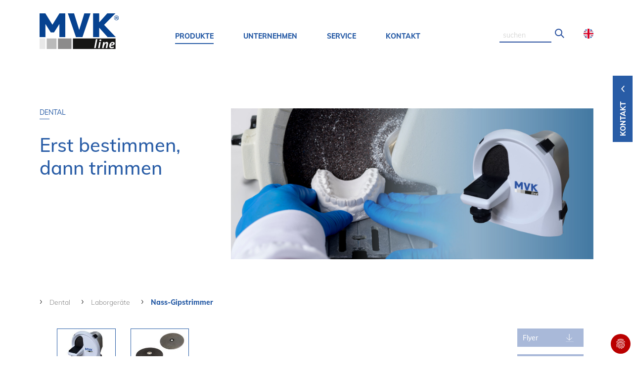

--- FILE ---
content_type: text/html; charset=utf-8
request_url: https://www.mvk-line.de/produkte-dental/laborgeraete/nass-gipstrimmer.html
body_size: 27921
content:
<!DOCTYPE html>
<html lang="de-DE">
<head>

<meta charset="utf-8">
<!-- 
	This website is powered by TYPO3 - inspiring people to share!
	TYPO3 is a free open source Content Management Framework initially created by Kasper Skaarhoj and licensed under GNU/GPL.
	TYPO3 is copyright 1998-2026 of Kasper Skaarhoj. Extensions are copyright of their respective owners.
	Information and contribution at https://typo3.org/
-->




<meta name="generator" content="TYPO3 CMS" />
<meta name="viewport" content="width=device-width, initial-scale=1.0" />
<meta name="twitter:card" content="summary" />


<link rel="stylesheet" type="text/css" href="/typo3temp/assets/compressed/merged-539dc529dc084224996bd470c4a7174f-12e03a9bcdef5d5096c5bacc0dc63a7c.css.gzip?1768613541" media="all">



<script src="/typo3temp/assets/compressed/merged-1078d2824a5bc6a15af798a546826d7d-cc97731b0ccfa72b327a3bee65383284.js.gzip?1697989999"></script>


<script src="/Assets/Resources/Public/JavaScript/vendor/jquery-3.4.1.min.js" type="text/javascript"></script><title>Nass-Gipstrimmer</title><script data-ignore="1" data-cookieconsent="statistics" type="text/plain"></script>
  <!-- Global site tag (gtag.js) - Google Analytics -->
  <script data-ignore="1" data-cookieconsent="statistics" async data-src="https://www.googletagmanager.com/gtag/js?id=UA-188232964-2"></script>

  <script data-ignore="1" data-cookieconsent="statistics" type="text/plain">
    window.dataLayer = window.dataLayer || [];
    function gtag(){dataLayer.push(arguments);}
    gtag('js', new Date());
    gtag('config', 'UA-188232964-2');
  </script>
<link rel="canonical" href="https://www.mvk-line.de/produkte-dental/laborgeraete/nass-gipstrimmer.html"/>

<link rel="alternate" hreflang="de-DE" href="https://www.mvk-line.de/produkte-dental/laborgeraete/nass-gipstrimmer.html"/>
<link rel="alternate" hreflang="en-US" href="https://www.mvk-line.de/en/dental/laboratory-devices/wet-model-trimmer.html"/>
<link rel="alternate" hreflang="x-default" href="https://www.mvk-line.de/produkte-dental/laborgeraete/nass-gipstrimmer.html"/>
</head>
<body id="pid788" class="be- rpid879 level4 currentpage-has-subpages">

<div xmlns:v="http://typo3.org/ns/FluidTYPO3/Vhs/ViewHelpers" xmlns:f="http://typo3.org/ns/fluid/ViewHelpers"></div>

<ul class="handymenu">
	<nav class="">
	<div>
		<div class="logospalte col-10 col-sm-10 col-md-2 col-lg-4 col-xl-4 desktop ">
			<a href="/">
				
<div id="c7826" class="frame frame-default frame-type-image frame-layout-0"><div class="ce-image ce-center ce-above"><div class="ce-gallery" data-ce-columns="1" data-ce-images="1"><div class="ce-outer"><div class="ce-inner"><div class="ce-row"><div class="ce-column"><figure class="image"><img class="image-embed-item" src="/fileadmin/Template/Resources/Public/Images/MVK-Logo-gross.svg" width="160" height="72" alt="" /></figure></div></div></div></div></div></div></div>


			</a>
			<div class="close"></div>
		</div>
		<ul class="mobnav">
			
				
					
							<li class="navi-item">
								 <div data-linknumber="0">
									<span class="level-0-nonlink">Produkte</span>
								</div>

								<!--Erste Megamenu Ebene -->
								<div class="level-1" >
									<div class="container">
										<div class="row">
											<div class="col-12 col-sm-12 col-md-12 col-lg-12 col-xl-12">
												
													
														
																<div class="level-1-wrap">
																	<span class="level-1-nonlink"><a class="" href="/produkte-dental.html">Dental</a></span>
																	<div class="level-2" >
																		
																					
																						
																								<div class="ebene-2-mitsub-wrap">
																								<span class="level-2-nonlink"><a class="" href="/produkte-dental/handstuecke.html">Handstücke</a></span>
																										<div class="level-3" >
																											
																														
																															
																																	<a class="level-3-link " href="/produkte-dental/handstuecke/m1-der-allrounder.html">M1: Der Allrounder</a>
																																
																														
																															
																																	<a class="level-3-link " href="/produkte-dental/handstuecke/m3-der-feine.html">M3: Der Feine</a>
																																
																														
																															
																																	<a class="level-3-link " href="/produkte-dental/handstuecke/m5-der-spezielle.html">M5: Der Spezielle</a>
																																
																														
																															
																																	<a class="level-3-link " href="/produkte-dental/handstuecke/m7-der-starke.html">M7: Der Starke</a>
																																
																														
																															
																																	<span class="level-3-nonlink"><i class="ico"></i><a href="/produkte-dental/handstuecke/zubehoer.html">Zubehör</a></span>
																																	<div class="level-4">
																																		
																																					
																																						
																																								<span class="level-4-nonlink"><i class="ico"></i><a href="">Spannzangen</a></span>
																																								<div class="level-5">
																																									
																																												
																																													
																																															<span class="level-5-nonlink"><i class="ico"></i><a  href="/produkte-dental/handstuecke/zubehoer/spannzangen/m1-m3-m7.html">M1 / M3 / M7</a></span>
																																															<div class="level-6">
																																																
																																																			
																																																				
																																																						<a class="level-6-link " href="/produkte-dental/handstuecke/zubehoer/spannzangen/m1-m3-m7/16-mm.html">1,6 mm</a>
																																																					
																																																			
																																																				
																																																						<a class="level-6-link " href="/produkte-dental/handstuecke/zubehoer/spannzangen/m1-m3-m7/235-mm.html">2,35 mm</a>
																																																					
																																																			
																																																				
																																																						<a class="level-6-link " href="/produkte-dental/handstuecke/zubehoer/spannzangen/m1-m3-m7/3-mm.html">3 mm</a>
																																																					
																																																			
																																																				
																																																						<a class="level-6-link " href="/produkte-dental/handstuecke/zubehoer/spannzangen/m1-m3-m7/18-3175-mm.html">1/8&quot; = 3,175 mm</a>
																																																					
																																																			
																																																
																																															</div>
																																														
																																												
																																									
																																								</div>
																																							
																																					
																																						
																																								<span class="level-4-nonlink"><i class="ico"></i><a href="">Spannzangen-werkzeuge</a></span>
																																								<div class="level-5">
																																									
																																												
																																													
																																															<a class="level-5-link " href="/produkte-dental/handstuecke/zubehoer/spannzangen-werkzeuge/spannzangen-schluessel.html">Spannzangen-schlüssel</a>
																																														
																																												
																																													
																																															<a class="level-5-link " href="/produkte-dental/handstuecke/zubehoer/spannzangen-werkzeuge/arretierschluessel.html">Arretierschlüssel</a>
																																														
																																												
																																									
																																								</div>
																																							
																																					
																																						
																																								<a class="level-4-link " href="/produkte-dental/handstuecke/zubehoer/handstueck-halterung.html">Handstück-halterung</a>
																																							
																																					
																																		
																																	</div>

																																
																														
																											
																										</div>
																								</div>
																							
																					
																						
																								<div class="ebene-2-mitsub-wrap">
																								<span class="level-2-nonlink"><a class="" href="/produkte-dental/steuergeraete.html">Steuergeräte</a></span>
																										<div class="level-3" >
																											
																														
																															
																																	<span class="level-3-nonlink"><i class="ico"></i><a href="/produkte-dental/steuergeraete/tischgeraete.html">Tischgeräte</a></span>
																																	<div class="level-4">
																																		
																																					
																																						
																																								<span class="level-4-nonlink"><i class="ico"></i><a href="">TK-1</a></span>
																																								<div class="level-5">
																																									
																																												
																																													
																																															<a class="level-5-link " href="/produkte-dental/steuergeraete/tischgeraete/tk-1/tischgeraet-tk1.html">TK-1</a>
																																														
																																												
																																													
																																															<a class="level-5-link " href="/produkte-dental/steuergeraete/tischgeraete/tk-1/transportables-tischgeraet-tk1pm1.html">TK1-M1 Set</a>
																																														
																																												
																																													
																																															<span class="level-5-nonlink"><i class="ico"></i><a  href="/produkte-dental/steuergeraete/tischgeraete/tk-1/tk1-zubehoer.html">TK1 Zubehör</a></span>
																																															<div class="level-6">
																																																
																																																			
																																																				
																																																						<a class="level-6-link " href="/produkte-dental/steuergeraete/tischgeraete/tk-1/tk1-zubehoer/led-leuchte.html">LED-Leuchte</a>
																																																					
																																																			
																																																				
																																																						<a class="level-6-link " href="/produkte-dental/steuergeraete/tischgeraete/tk-1/tk1-zubehoer/handyhalterung.html">Handyhalterung</a>
																																																					
																																																			
																																																
																																															</div>
																																														
																																												
																																									
																																								</div>
																																							
																																					
																																						
																																								<a class="level-4-link " href="/produkte-dental/steuergeraete/tischgeraete/mvt-2.html">MVT-2</a>
																																							
																																					
																																						
																																								<a class="level-4-link " href="/produkte-dental/steuergeraete/tischgeraete/each-boy.html">MVT-4 The Each-Boy</a>
																																							
																																					
																																		
																																	</div>

																																
																														
																															
																																	<span class="level-3-nonlink"><i class="ico"></i><a href="/produkte-dental/steuergeraete/kniegeraete.html">Kniegeräte</a></span>
																																	<div class="level-4">
																																		
																																					
																																						
																																								<a class="level-4-link " href="/produkte-dental/steuergeraete/kniegeraete/kniegeraet-mvk2.html">MVK-2</a>
																																							
																																					
																																		
																																	</div>

																																
																														
																															
																																	<span class="level-3-nonlink"><i class="ico"></i><a href="/produkte-dental/steuergeraete/fussgeraete.html">Fußgeräte</a></span>
																																	<div class="level-4">
																																		
																																					
																																						
																																								<a class="level-4-link " href="/produkte-dental/steuergeraete/fussgeraete/fussgeraet-mvf2.html">MVF-2</a>
																																							
																																					
																																		
																																	</div>

																																
																														
																															
																																	<span class="level-3-nonlink"><i class="ico"></i><a href="/produkte-dental/steuergeraete/fussschalter.html">Fußschalter</a></span>
																																	<div class="level-4">
																																		
																																					
																																						
																																								<a class="level-4-link " href="/produkte-dental/steuergeraete/fussschalter/fsm-1.html">FSM-1</a>
																																							
																																					
																																						
																																								<a class="level-4-link " href="/produkte-dental/steuergeraete/fussschalter/vfs-2.html">VFS-2</a>
																																							
																																					
																																		
																																	</div>

																																
																														
																											
																										</div>
																								</div>
																							
																					
																						
																								<div class="ebene-2-mitsub-wrap">
																								<span class="level-2-nonlink"><a class="" href="/produkte-dental/tragbare-akkugeraete.html">Akkugeräte</a></span>
																										<div class="level-3" >
																											
																														
																															
																																	<a class="level-3-link " href="/produkte-dental/tragbare-akkugeraete/pa-1.html">PA-1</a>
																																
																														
																															
																																	<span class="level-3-nonlink"><i class="ico"></i><a href="/produkte-dental/tragbare-akkugeraete/pa-1-handstuecke.html">PA-1  Handstücke</a></span>
																																	<div class="level-4">
																																		
																																					
																																						
																																								<a class="level-4-link " href="/produkte-dental/tragbare-akkugeraete/pa-1-handstuecke/m3p.html">M3P</a>
																																							
																																					
																																						
																																								<a class="level-4-link " href="/produkte-dental/tragbare-akkugeraete/pa-1-handstuecke/m5p.html">M5P</a>
																																							
																																					
																																						
																																								<span class="level-4-nonlink"><i class="ico"></i><a href="">Zubehör</a></span>
																																								<div class="level-5">
																																									
																																												
																																													
																																															<span class="level-5-nonlink"><i class="ico"></i><a  href="/produkte-dental/tragbare-akkugeraete/pa-1-handstuecke/zubehoer/spannzangen.html">Spannzangen</a></span>
																																															<div class="level-6">
																																																
																																																			
																																																				
																																																						<span class="level-6-nonlink"><i class="ico"></i><a  href="/produkte-dental/tragbare-akkugeraete/pa-1-handstuecke/zubehoer/spannzangen/m3p.html">M3P</a></span>
																																																						<div class="level-7">
																																																							
																																																										
																																																											
																																																													<a class="level-7-link " href="/produkte-dental/tragbare-akkugeraete/pa-1-handstuecke/zubehoer/spannzangen/m3p/16-mm.html">1,6 mm</a>
																																																												
																																																										
																																																											
																																																													<a class="level-7-link " href="/produkte-dental/tragbare-akkugeraete/pa-1-handstuecke/zubehoer/spannzangen/m3p/235-mm.html">2,35 mm</a>
																																																												
																																																										
																																																											
																																																													<a class="level-7-link " href="/produkte-dental/tragbare-akkugeraete/pa-1-handstuecke/zubehoer/spannzangen/m3p/3-mm.html">3 mm</a>
																																																												
																																																										
																																																											
																																																													<a class="level-7-link " href="/produkte-dental/tragbare-akkugeraete/pa-1-handstuecke/zubehoer/spannzangen/m3p/18-3175-mm.html">1/8&quot; = 3,175 mm</a>
																																																												
																																																										
																																																							
																																																						</div>
																																																					
																																																			
																																																
																																															</div>
																																														
																																												
																																													
																																															<span class="level-5-nonlink"><i class="ico"></i><a  href="/produkte-dental/tragbare-akkugeraete/pa-1-handstuecke/zubehoer/spannzangen-werkzeuge.html">Spannzangen-werkzeuge</a></span>
																																															<div class="level-6">
																																																
																																																			
																																																				
																																																						<a class="level-6-link " href="/produkte-dental/tragbare-akkugeraete/pa-1-handstuecke/zubehoer/spannzangen-werkzeuge/spannzangen-schluessel.html">Spannzangen-schlüssel</a>
																																																					
																																																			
																																																
																																															</div>
																																														
																																												
																																									
																																								</div>
																																							
																																					
																																		
																																	</div>

																																
																														
																															
																																	<a class="level-3-link " href="/produkte-dental/tragbare-akkugeraete/pa-1-set.html">PA-1 Set</a>
																																
																														
																											
																										</div>
																								</div>
																							
																					
																						
																								<div class="ebene-2-mitsub-wrap">
																								<span class="level-2-nonlink"><a class="" href="/produkte-dental/schnellschleif-turbine.html">Schnellschleif-turbine</a></span>
																										<div class="level-3" >
																											
																														
																															
																																	<a class="level-3-link " href="/produkte-dental/schnellschleif-turbine/schnellschleifturbine-lt-2.html">LT-2 Tech</a>
																																
																														
																															
																																	<a class="level-3-link " href="/produkte-dental/schnellschleif-turbine/schnellschleifturbine-mit-wasser-aqua-tech-lta-4.html">LTA-4 Aqua-Tech</a>
																																
																														
																															
																																	<span class="level-3-nonlink"><i class="ico"></i><a href="/produkte-dental/schnellschleif-turbine/zubehoer.html">Zubehör</a></span>
																																	<div class="level-4">
																																		
																																					
																																						
																																								<a class="level-4-link " href="/produkte-dental/schnellschleif-turbine/zubehoer/wasserauffangbehaelter.html">Wasserauffang-Behälter</a>
																																							
																																					
																																						
																																								<a class="level-4-link " href="/produkte-dental/schnellschleif-turbine/zubehoer/spritzschutzbehaelter.html">Spritzschutz-Behälter</a>
																																							
																																					
																																						
																																								<a class="level-4-link " href="/produkte-dental/schnellschleif-turbine/zubehoer/turbinen-oel.html">Turbinen-ÖL</a>
																																							
																																					
																																		
																																	</div>

																																
																														
																											
																										</div>
																								</div>
																							
																					
																						
																								<div class="ebene-2-mitsub-wrap">
																								<span class="level-2-nonlink"><a class="" href="/produkte-dental/fraesgeraete.html">Fräsgeräte</a></span>
																										<div class="level-3" >
																											
																														
																															
																																	<a class="level-3-link " href="/produkte-dental/fraesgeraete/fraesgeraet-fg-1.html">FG-1</a>
																																
																														
																															
																																	<a class="level-3-link " href="/produkte-dental/fraesgeraete/fraesgeraet-fg-2.html">FG-2</a>
																																
																														
																															
																																	<a class="level-3-link " href="/produkte-dental/fraesgeraete/fm-4.html">FM-4</a>
																																
																														
																															
																																	<span class="level-3-nonlink"><i class="ico"></i><a href="/produkte-dental/fraesgeraete/zubehoer.html">Zubehör</a></span>
																																	<div class="level-4">
																																		
																																					
																																						
																																								<a class="level-4-link " href="/produkte-dental/fraesgeraete/zubehoer/armablage.html">Armablage</a>
																																							
																																					
																																						
																																								<a class="level-4-link " href="/produkte-dental/fraesgeraete/zubehoer/parallelometer.html">Parallelometer</a>
																																							
																																					
																																						
																																								<a class="level-4-link " href="/produkte-dental/fraesgeraete/zubehoer/fraes-oel.html">Fräs-Öl</a>
																																							
																																					
																																		
																																	</div>

																																
																														
																											
																										</div>
																								</div>
																							
																					
																						
																								<div class="ebene-2-mitsub-wrap">
																								<span class="level-2-nonlink"><a class="" href="/produkte-dental/laborgeraete.html">Laborgeräte</a></span>
																										<div class="level-3" >
																											
																														
																															
																																	<span class="level-3-nonlink"><i class="ico"></i><a href="/produkte-dental/laborgeraete/ruettler.html">Rüttler</a></span>
																																	<div class="level-4">
																																		
																																					
																																						
																																								<a class="level-4-link " href="/produkte-dental/laborgeraete/ruettler/r1.html">R1</a>
																																							
																																					
																																						
																																								<a class="level-4-link " href="/produkte-dental/laborgeraete/ruettler/r2.html">R2</a>
																																							
																																					
																																						
																																								<a class="level-4-link " href="/produkte-dental/laborgeraete/ruettler/r3.html">R3</a>
																																							
																																					
																																		
																																	</div>

																																
																														
																															
																																	<span class="level-3-nonlink"><i class="ico"></i><a href="/produkte-dental/laborgeraete/nass-gipstrimmer.html">Nass-Gipstrimmer</a></span>
																																	<div class="level-4">
																																		
																																					
																																						
																																								<a class="level-4-link " href="/produkte-dental/laborgeraete/nass-gipstrimmer/gipstrimmer-nass.html">GT-1</a>
																																							
																																					
																																						
																																								<span class="level-4-nonlink"><i class="ico"></i><a href="">Zubehör</a></span>
																																								<div class="level-5">
																																									
																																												
																																													
																																															<a class="level-5-link " href="/produkte-dental/laborgeraete/nass-gipstrimmer/zubehoer/carbid-schleifscheibe.html">Carbid-Schleifscheibe</a>
																																														
																																												
																																													
																																															<a class="level-5-link " href="/produkte-dental/laborgeraete/nass-gipstrimmer/zubehoer/diamant-schleifscheibe.html">Diamant-Schleifscheibe</a>
																																														
																																												
																																									
																																								</div>
																																							
																																					
																																		
																																	</div>

																																
																														
																															
																																	<span class="level-3-nonlink"><i class="ico"></i><a href="/produkte-dental/laborgeraete/sandstrahlgeraete.html">Sandstrahler</a></span>
																																	<div class="level-4">
																																		
																																					
																																						
																																								<a class="level-4-link " href="/produkte-dental/laborgeraete/sandstrahlgeraete/sg-1.html">SG-1</a>
																																							
																																					
																																						
																																								<a class="level-4-link " href="/produkte-dental/laborgeraete/sandstrahlgeraete/sg-2.html">SG-2</a>
																																							
																																					
																																						
																																								<a class="level-4-link " href="/produkte-dental/laborgeraete/sandstrahlgeraete/sg-3.html">SG-3</a>
																																							
																																					
																																						
																																								<span class="level-4-nonlink"><i class="ico"></i><a href="">Zubehör</a></span>
																																								<div class="level-5">
																																									
																																												
																																													
																																															<span class="level-5-nonlink"><i class="ico"></i><a  href="/produkte-dental/laborgeraete/sandstrahlgeraete/zubehoer/duesen.html">Düsen</a></span>
																																															<div class="level-6">
																																																
																																																			
																																																				
																																																						<a class="level-6-link " href="/produkte-dental/laborgeraete/sandstrahlgeraete/zubehoer/duesen/08-mm.html">0,8 mm</a>
																																																					
																																																			
																																																				
																																																						<a class="level-6-link " href="/produkte-dental/laborgeraete/sandstrahlgeraete/zubehoer/duesen/10-mm.html">1,0 mm</a>
																																																					
																																																			
																																																				
																																																						<a class="level-6-link " href="/produkte-dental/laborgeraete/sandstrahlgeraete/zubehoer/duesen/12-mm.html">1,2 mm</a>
																																																					
																																																			
																																																				
																																																						<a class="level-6-link " href="/produkte-dental/laborgeraete/sandstrahlgeraete/zubehoer/duesen/15-mm.html">1,5 mm</a>
																																																					
																																																			
																																																				
																																																						<a class="level-6-link " href="/produkte-dental/laborgeraete/sandstrahlgeraete/zubehoer/duesen/40-mm.html">4,0 mm</a>
																																																					
																																																			
																																																
																																															</div>
																																														
																																												
																																													
																																															<a class="level-5-link " href="/produkte-dental/laborgeraete/sandstrahlgeraete/zubehoer/gummihandschuhe.html">Gummihandschuhe</a>
																																														
																																												
																																													
																																															<span class="level-5-nonlink"><i class="ico"></i><a  href="/produkte-dental/laborgeraete/sandstrahlgeraete/zubehoer/sandstrahl-granulat.html">Sandstrahl-granulat</a></span>
																																															<div class="level-6">
																																																
																																																			
																																																				
																																																						<a class="level-6-link " href="/produkte-dental/laborgeraete/sandstrahlgeraete/zubehoer/sandstrahl-granulat/gold-shyne.html">GOLD SHYNE</a>
																																																					
																																																			
																																																				
																																																						<a class="level-6-link " href="/produkte-dental/laborgeraete/sandstrahlgeraete/zubehoer/sandstrahl-granulat/aluminium-oxide.html">ALUMINIUM OXIDE</a>
																																																					
																																																			
																																																
																																															</div>
																																														
																																												
																																									
																																								</div>
																																							
																																					
																																		
																																	</div>

																																
																														
																															
																																	<span class="level-3-nonlink"><i class="ico"></i><a href="/produkte-dental/laborgeraete/absauganlagen.html">Absauganlagen</a></span>
																																	<div class="level-4">
																																		
																																					
																																						
																																								<a class="level-4-link " href="/produkte-dental/laborgeraete/absauganlagen/absauganlage-12-platz-automatic-as-1a.html">AS-1A</a>
																																							
																																					
																																						
																																								<span class="level-4-nonlink"><i class="ico"></i><a href="">Zubehör</a></span>
																																								<div class="level-5">
																																									
																																												
																																													
																																															<a class="level-5-link " href="/produkte-dental/laborgeraete/absauganlagen/zubehoer/schleifbox.html">LED Schleifbox</a>
																																														
																																												
																																													
																																															<a class="level-5-link " href="/produkte-dental/laborgeraete/absauganlagen/zubehoer/absaugtrichter.html">Absaugtrichter</a>
																																														
																																												
																																									
																																								</div>
																																							
																																					
																																		
																																	</div>

																																
																														
																															
																																	<span class="level-3-nonlink"><i class="ico"></i><a href="/produkte-dental/laborgeraete/dampfstrahlgeraet.html">Dampfstrahlgerät</a></span>
																																	<div class="level-4">
																																		
																																					
																																						
																																								<a class="level-4-link " href="/produkte-dental/laborgeraete/dampfstrahlgeraet/silver-steamy-5.html">Silver STEAMY 5</a>
																																							
																																					
																																		
																																	</div>

																																
																														
																											
																										</div>
																								</div>
																							
																					
																						
																								<div class="ebene-2-mitsub-wrap">
																								<span class="level-2-nonlink"><a class="" href="/produkte-dental/pruefgeraete.html">Prüfgeräte</a></span>
																										<div class="level-3" >
																											
																														
																															
																																	<a class="level-3-link " href="/produkte-dental/pruefgeraete/pruefgeraet-kombi-prbm-3.html">PRBM-3</a>
																																
																														
																															
																																	<a class="level-3-link " href="/produkte-dental/pruefgeraete/pruefgeraet-kombi-prkm-3.html">PRBM-3WT</a>
																																
																														
																											
																										</div>
																								</div>
																							
																					
																						
																								<a class="level-2-link " href="/produkte-dental/dentalmoebel.html">Dentalmöbel</a>
																							
																					
																						
																								<div class="ebene-2-mitsub-wrap">
																								<span class="level-2-nonlink"><a class="" href="/produkte-dental/rotierende-werkzeuge.html">Rotierende Werkzeuge</a></span>
																										<div class="level-3" >
																											
																														
																															
																																	<a class="level-3-link " href="/produkte-dental/rotierende-werkzeuge/modelguss.html">Modelguss</a>
																																
																														
																															
																																	<a class="level-3-link " href="/produkte-dental/rotierende-werkzeuge/keramik.html">Keramik</a>
																																
																														
																															
																																	<a class="level-3-link " href="/produkte-dental/rotierende-werkzeuge/gips.html">Gips</a>
																																
																														
																															
																																	<a class="level-3-link " href="/produkte-dental/rotierende-werkzeuge/kunststoff.html">Kunststoff</a>
																																
																														
																															
																																	<a class="level-3-link " href="/produkte-dental/rotierende-werkzeuge/edelmetall.html">Edelmetall</a>
																																
																														
																															
																																	<a class="level-3-link " href="/produkte-dental/rotierende-werkzeuge/fraestechnik-parallel.html">Frästechnik parallel</a>
																																
																														
																															
																																	<a class="level-3-link " href="/produkte-dental/rotierende-werkzeuge/fraestechnik-konisch.html">Frästechnik konisch</a>
																																
																														
																															
																																	<a class="level-3-link " href="/produkte-dental/rotierende-werkzeuge/polierer.html">Polierer</a>
																																
																														
																															
																																	<a class="level-3-link " href="/produkte-dental/rotierende-werkzeuge/zirkon.html">Zirkon</a>
																																
																														
																															
																																	<a class="level-3-link " href="/produkte-dental/rotierende-werkzeuge/titan.html">Titan</a>
																																
																														
																											
																										</div>
																								</div>
																							
																					
																		
																	</div>
																</div>
															
													
														
																<div class="level-1-wrap">
																	<span class="level-1-nonlink"><a class="" href="/produkte-industrie.html">Industrie</a></span>
																	<div class="level-2" >
																		
																					
																						
																								<div class="ebene-2-mitsub-wrap">
																								<span class="level-2-nonlink"><a class="" href="/produkte-industrie/handstuecke.html">Handstücke</a></span>
																										<div class="level-3" >
																											
																														
																															
																																	<a class="level-3-link " href="/produkte-industrie/handstuecke/m1-der-allrounder.html">M1: Der Allrounder</a>
																																
																														
																															
																																	<a class="level-3-link " href="/produkte-industrie/handstuecke/m3-der-feine.html">M3: Der Feine</a>
																																
																														
																															
																																	<a class="level-3-link " href="/produkte-industrie/handstuecke/m4-speedy.html">M4: Speedy</a>
																																
																														
																															
																																	<a class="level-3-link " href="/produkte-industrie/handstuecke/m5-der-spezielle.html">M5: Der Spezielle</a>
																																
																														
																															
																																	<a class="level-3-link " href="/produkte-industrie/handstuecke/m7-der-starke.html">M7: Der Starke</a>
																																
																														
																															
																																	<a class="level-3-link " href="/produkte-industrie/handstuecke/m7l-der-lange-profi.html">M7L: Der lange Profi</a>
																																
																														
																															
																																	<a class="level-3-link " href="/produkte-industrie/handstuecke/m11-der-kraeftige.html">M11: Der Kräftige</a>
																																
																														
																															
																																	<a class="level-3-link " href="/produkte-industrie/handstuecke/m12-der-spannzangenprofi.html">M12: Der Spannzangenprofi</a>
																																
																														
																															
																																	<a class="level-3-link " href="/produkte-industrie/handstuecke/m14-der-schlanke.html">M14: Der Schlanke</a>
																																
																														
																															
																																	<a class="level-3-link " href="/produkte-industrie/handstuecke/m16-der-schlanke.html">M16: Der Schnelle</a>
																																
																														
																															
																																	<a class="level-3-link " href="/produkte-industrie/handstuecke/wh-1-der-winkelprofi-45.html">WH1: Der Winkelprofi 45°</a>
																																
																														
																															
																																	<a class="level-3-link " href="/produkte-industrie/handstuecke/wh-1-der-winkelprofi-90.html">WH1: Der Winkelprofi 90°</a>
																																
																														
																															
																																	<a class="level-3-link " href="/produkte-industrie/handstuecke/wh1l-der-lange-winkelprofi-90.html">WH1L: Der lange Winkelprofi 90°</a>
																																
																														
																															
																																	<span class="level-3-nonlink"><i class="ico"></i><a href="/produkte-industrie/handstuecke/zubehoer.html">Zubehör</a></span>
																																	<div class="level-4">
																																		
																																					
																																						
																																								<span class="level-4-nonlink"><i class="ico"></i><a href="">Spannzangen</a></span>
																																								<div class="level-5">
																																									
																																												
																																													
																																															<span class="level-5-nonlink"><i class="ico"></i><a  href="/produkte-industrie/handstuecke/zubehoer/spannzangen/m1-m3-m7-m7l-m14-m16.html">M1, M3, M7, M7L, M14, M16</a></span>
																																															<div class="level-6">
																																																
																																																			
																																																				
																																																						<a class="level-6-link " href="/produkte-industrie/handstuecke/zubehoer/spannzangen/m1-m3-m7-m7l-m14-m16/16-mm.html">1,6 mm</a>
																																																					
																																																			
																																																				
																																																						<a class="level-6-link " href="/produkte-industrie/handstuecke/zubehoer/spannzangen/m1-m3-m7-m7l-m14-m16/235-mm.html">2,35 mm</a>
																																																					
																																																			
																																																				
																																																						<a class="level-6-link " href="/produkte-industrie/handstuecke/zubehoer/spannzangen/m1-m3-m7-m7l-m14-m16/3-mm.html">3 mm</a>
																																																					
																																																			
																																																				
																																																						<a class="level-6-link " href="/produkte-industrie/handstuecke/zubehoer/spannzangen/m1-m3-m7-m7l-m14-m16/18-3175-mm.html">1/8&quot; = 3,175 mm</a>
																																																					
																																																			
																																																
																																															</div>
																																														
																																												
																																													
																																															<span class="level-5-nonlink"><i class="ico"></i><a  href="/produkte-industrie/handstuecke/zubehoer/spannzangen/m11-m12.html">M11, M12</a></span>
																																															<div class="level-6">
																																																
																																																			
																																																				
																																																						<a class="level-6-link " href="/produkte-industrie/handstuecke/zubehoer/spannzangen/m11-m12/235-mm.html">2,35 mm</a>
																																																					
																																																			
																																																				
																																																						<a class="level-6-link " href="/produkte-industrie/handstuecke/zubehoer/spannzangen/m11-m12/3-mm.html">3 mm</a>
																																																					
																																																			
																																																				
																																																						<a class="level-6-link " href="/produkte-industrie/handstuecke/zubehoer/spannzangen/m11-m12/18-3175-mm.html">1/8&quot; = 3,175 mm</a>
																																																					
																																																			
																																																				
																																																						<a class="level-6-link " href="/produkte-industrie/handstuecke/zubehoer/spannzangen/m11-m12/6-mm.html">6 mm</a>
																																																					
																																																			
																																																				
																																																						<a class="level-6-link " href="/produkte-industrie/handstuecke/zubehoer/spannzangen/m11-m12/14-635-mm.html">1/4&quot; = 6,35 mm</a>
																																																					
																																																			
																																																
																																															</div>
																																														
																																												
																																													
																																															<span class="level-5-nonlink"><i class="ico"></i><a  href="/produkte-industrie/handstuecke/zubehoer/spannzangen/wh-1-45-90.html">WH-1 45° / 90°</a></span>
																																															<div class="level-6">
																																																
																																																			
																																																				
																																																						<a class="level-6-link " href="/produkte-industrie/handstuecke/zubehoer/spannzangen/wh-1-45-90/16-mm.html">1,6 mm</a>
																																																					
																																																			
																																																				
																																																						<a class="level-6-link " href="/produkte-industrie/handstuecke/zubehoer/spannzangen/wh-1-45-90/235-mm.html">2,35 mm</a>
																																																					
																																																			
																																																				
																																																						<a class="level-6-link " href="/produkte-industrie/handstuecke/zubehoer/spannzangen/wh-1-45-90/3-mm.html">3 mm</a>
																																																					
																																																			
																																																				
																																																						<a class="level-6-link " href="/produkte-industrie/handstuecke/zubehoer/spannzangen/wh-1-45-90/18-3175-mm.html">1/8&quot; = 3,175 mm</a>
																																																					
																																																			
																																																
																																															</div>
																																														
																																												
																																									
																																								</div>
																																							
																																					
																																						
																																								<span class="level-4-nonlink"><i class="ico"></i><a href="">Spannzangen-Werkzeuge</a></span>
																																								<div class="level-5">
																																									
																																												
																																													
																																															<a class="level-5-link " href="/produkte-industrie/handstuecke/zubehoer/spannzangen-werkzeuge/spannzangen-schluessel.html">Spannzangen-schlüssel</a>
																																														
																																												
																																													
																																															<a class="level-5-link " href="/produkte-industrie/handstuecke/zubehoer/spannzangen-werkzeuge/spannzangen-schluessel-set-45-90.html">Spannzangen-schlüssel Set 45° / 90°</a>
																																														
																																												
																																													
																																															<a class="level-5-link " href="/produkte-industrie/handstuecke/zubehoer/spannzangen-werkzeuge/arretierschluessel.html">Arretierschlüssel</a>
																																														
																																												
																																													
																																															<a class="level-5-link " href="/produkte-industrie/handstuecke/zubehoer/spannzangen-werkzeuge/spannzangen-haltewerkzeugset-m11-m12.html">Spannzangen-haltewerkzeugset M11 / M12</a>
																																														
																																												
																																									
																																								</div>
																																							
																																					
																																						
																																								<a class="level-4-link " href="/produkte-industrie/handstuecke/zubehoer/handstueck-halterung.html">Handstück-halterung</a>
																																							
																																					
																																		
																																	</div>

																																
																														
																															
																																	<span class="level-3-nonlink"><i class="ico"></i><a href="/produkte-industrie/handstuecke/m5-technikhandstuecke.html">M5 Technikhandstücke</a></span>
																																	<div class="level-4">
																																		
																																					
																																						
																																								<a class="level-4-link " href="/produkte-industrie/handstuecke/m5-technikhandstuecke/m8.html">M8</a>
																																							
																																					
																																						
																																								<a class="level-4-link " href="/produkte-industrie/handstuecke/m5-technikhandstuecke/m8ws.html">M8WS</a>
																																							
																																					
																																						
																																								<a class="level-4-link " href="/produkte-industrie/handstuecke/m5-technikhandstuecke/m8ws-rs.html">M8WS-RS</a>
																																							
																																					
																																		
																																	</div>

																																
																														
																											
																										</div>
																								</div>
																							
																					
																						
																								<div class="ebene-2-mitsub-wrap">
																								<span class="level-2-nonlink"><a class="" href="/produkte-industrie/steuergeraete.html">Steuergeräte</a></span>
																										<div class="level-3" >
																											
																														
																															
																																	<a class="level-3-link " href="/produkte-industrie/steuergeraete/tk-1.html">TK-1</a>
																																
																														
																															
																																	<a class="level-3-link " href="/produkte-industrie/steuergeraete/tk1-m1-set.html">TK1-M1 Set</a>
																																
																														
																															
																																	<a class="level-3-link " href="/produkte-industrie/steuergeraete/mvt1-eb.html">MVT-1/2</a>
																																
																														
																															
																																	<a class="level-3-link " href="/produkte-industrie/steuergeraete/mvt-6.html">MVT-6</a>
																																
																														
																															
																																	<span class="level-3-nonlink"><i class="ico"></i><a href="/produkte-industrie/steuergeraete/zubehoer.html">Zubehör</a></span>
																																	<div class="level-4">
																																		
																																					
																																						
																																								<span class="level-4-nonlink"><i class="ico"></i><a href="">Fußschalter</a></span>
																																								<div class="level-5">
																																									
																																												
																																													
																																															<a class="level-5-link " href="/produkte-industrie/steuergeraete/zubehoer/fussschalter/fsm-1.html">FSM-1</a>
																																														
																																												
																																													
																																															<a class="level-5-link " href="/produkte-industrie/steuergeraete/zubehoer/fussschalter/vfs-1.html">VFS-1</a>
																																														
																																												
																																													
																																															<a class="level-5-link " href="/produkte-industrie/steuergeraete/zubehoer/fussschalter/vfs-2.html">VFS-2</a>
																																														
																																												
																																									
																																								</div>
																																							
																																					
																																						
																																								<a class="level-4-link " href="/produkte-industrie/steuergeraete/zubehoer/led-leuchte.html">LED-Leuchte</a>
																																							
																																					
																																						
																																								<a class="level-4-link " href="/produkte-industrie/steuergeraete/zubehoer/handyhalterung.html">Handyhalterung</a>
																																							
																																					
																																						
																																								<a class="level-4-link " href="/produkte-industrie/steuergeraete/zubehoer/werkzeugschluessel-ablage.html">Werkzeugschlüssel-ablage</a>
																																							
																																					
																																						
																																								<a class="level-4-link " href="/produkte-industrie/steuergeraete/zubehoer/werkzeugablage.html">Werkzeugablage</a>
																																							
																																					
																																		
																																	</div>

																																
																														
																											
																										</div>
																								</div>
																							
																					
																						
																								<div class="ebene-2-mitsub-wrap">
																								<span class="level-2-nonlink"><a class="" href="/produkte-industrie/akku-entgrater.html">Akkugeräte</a></span>
																										<div class="level-3" >
																											
																														
																															
																																	<span class="level-3-nonlink"><i class="ico"></i><a href="/produkte-industrie/akku-entgrater/pa-1.html">PA-1</a></span>
																																	<div class="level-4">
																																		
																																					
																																						
																																								<a class="level-4-link " href="/produkte-industrie/akku-entgrater/pa-1/tragbares-akku-handstueck.html">PA-1</a>
																																							
																																					
																																						
																																								<span class="level-4-nonlink"><i class="ico"></i><a href="">PA-1 Handstücke</a></span>
																																								<div class="level-5">
																																									
																																												
																																													
																																															<a class="level-5-link " href="/produkte-industrie/akku-entgrater/pa-1/pa-1-handstuecke/m3p.html">M3P</a>
																																														
																																												
																																													
																																															<a class="level-5-link " href="/produkte-industrie/akku-entgrater/pa-1/pa-1-handstuecke/m5p.html">M5P</a>
																																														
																																												
																																													
																																															<a class="level-5-link " href="/produkte-industrie/akku-entgrater/pa-1/pa-1-handstuecke/wh1p-45.html">WH1P 45°</a>
																																														
																																												
																																													
																																															<a class="level-5-link " href="/produkte-industrie/akku-entgrater/pa-1/pa-1-handstuecke/wh1p-90.html">WH1P 90°</a>
																																														
																																												
																																													
																																															<span class="level-5-nonlink"><i class="ico"></i><a  href="/produkte-industrie/akku-entgrater/pa-1/pa-1-handstuecke/zubehoer.html">Zubehör</a></span>
																																															<div class="level-6">
																																																
																																																			
																																																				
																																																						<span class="level-6-nonlink"><i class="ico"></i><a  href="/produkte-industrie/akku-entgrater/pa-1/pa-1-handstuecke/zubehoer/spannzangen.html">Spannzangen</a></span>
																																																						<div class="level-7">
																																																							
																																																										
																																																											
																																																													<span class="level-7-nonlink"><i class="ico"></i><a href="/produkte-industrie/akku-entgrater/pa-1/pa-1-handstuecke/zubehoer/spannzangen/m3p.html">M3P</a></span>
																																																													<div class="level-8">
																																																														
																																																																	
																																																																		
																																																																				<a class="level-8-link " href="/produkte-industrie/akku-entgrater/pa-1/pa-1-handstuecke/zubehoer/spannzangen/m3p/16-mm.html">1,6 mm</a>
																																																																			
																																																																	
																																																																		
																																																																				<a class="level-8-link " href="/produkte-industrie/akku-entgrater/pa-1/pa-1-handstuecke/zubehoer/spannzangen/m3p/235-mm.html">2,35 mm</a>
																																																																			
																																																																	
																																																																		
																																																																				<a class="level-8-link " href="/produkte-industrie/akku-entgrater/pa-1/pa-1-handstuecke/zubehoer/spannzangen/m3p/3-mm.html">3 mm</a>
																																																																			
																																																																	
																																																																		
																																																																				<a class="level-8-link " href="/produkte-industrie/akku-entgrater/pa-1/pa-1-handstuecke/zubehoer/spannzangen/m3p/18-3175-mm.html">1/8&quot; = 3,175 mm</a>
																																																																			
																																																																	
																																																														
																																																													</div>
																																																												
																																																										
																																																											
																																																													<span class="level-7-nonlink"><i class="ico"></i><a href="/produkte-industrie/akku-entgrater/pa-1/pa-1-handstuecke/zubehoer/spannzangen/wh-1p-45-90.html">WH-1P 45° / 90°</a></span>
																																																													<div class="level-8">
																																																														
																																																																	
																																																																		
																																																																				<a class="level-8-link " href="/produkte-industrie/akku-entgrater/pa-1/pa-1-handstuecke/zubehoer/spannzangen/wh-1p-45-90/16-mm.html">1,6 mm</a>
																																																																			
																																																																	
																																																																		
																																																																				<a class="level-8-link " href="/produkte-industrie/akku-entgrater/pa-1/pa-1-handstuecke/zubehoer/spannzangen/wh-1p-45-90/235-mm.html">2,35 mm</a>
																																																																			
																																																																	
																																																																		
																																																																				<a class="level-8-link " href="/produkte-industrie/akku-entgrater/pa-1/pa-1-handstuecke/zubehoer/spannzangen/wh-1p-45-90/3-mm.html">3 mm</a>
																																																																			
																																																																	
																																																																		
																																																																				<a class="level-8-link " href="/produkte-industrie/akku-entgrater/pa-1/pa-1-handstuecke/zubehoer/spannzangen/wh-1p-45-90/18-3175-mm.html">1/8&quot; = 3,175 mm</a>
																																																																			
																																																																	
																																																														
																																																													</div>
																																																												
																																																										
																																																							
																																																						</div>
																																																					
																																																			
																																																				
																																																						<span class="level-6-nonlink"><i class="ico"></i><a  href="/produkte-industrie/akku-entgrater/pa-1/pa-1-handstuecke/zubehoer/spannzangen-werkzeuge.html">Spannzangen-Werkzeuge</a></span>
																																																						<div class="level-7">
																																																							
																																																										
																																																											
																																																													<a class="level-7-link " href="/produkte-industrie/akku-entgrater/pa-1/pa-1-handstuecke/zubehoer/spannzangen-werkzeuge/spannzangen-schluessel.html">Spannzangen-schlüssel</a>
																																																												
																																																										
																																																											
																																																													<a class="level-7-link " href="/produkte-industrie/akku-entgrater/pa-1/pa-1-handstuecke/zubehoer/spannzangen-werkzeuge/spannzangen-schluessel-set-45-90.html">Spannzangen-schlüssel Set 45° / 90°</a>
																																																												
																																																										
																																																							
																																																						</div>
																																																					
																																																			
																																																
																																															</div>
																																														
																																												
																																													
																																															<span class="level-5-nonlink"><i class="ico"></i><a  href="/produkte-industrie/akku-entgrater/pa-1/pa-1-handstuecke/m5p-technikhandstuecke.html">M5P Technikhandstücke</a></span>
																																															<div class="level-6">
																																																
																																																			
																																																				
																																																						<a class="level-6-link " href="/produkte-industrie/akku-entgrater/pa-1/pa-1-handstuecke/m5p-technikhandstuecke/m8.html">M8</a>
																																																					
																																																			
																																																				
																																																						<a class="level-6-link " href="/produkte-industrie/akku-entgrater/pa-1/pa-1-handstuecke/m5p-technikhandstuecke/m8ws.html">M8WS</a>
																																																					
																																																			
																																																				
																																																						<a class="level-6-link " href="/produkte-industrie/akku-entgrater/pa-1/pa-1-handstuecke/m5p-technikhandstuecke/m8ws-rs.html">M8WS-RS</a>
																																																					
																																																			
																																																
																																															</div>
																																														
																																												
																																									
																																								</div>
																																							
																																					
																																						
																																								<a class="level-4-link " href="/produkte-industrie/akku-entgrater/pa-1/pa-1-set.html">PA-1 Set</a>
																																							
																																					
																																		
																																	</div>

																																
																														
																															
																																	<span class="level-3-nonlink"><i class="ico"></i><a href="/produkte-industrie/akku-entgrater/pa-2.html">PA-2</a></span>
																																	<div class="level-4">
																																		
																																					
																																						
																																								<a class="level-4-link " href="/produkte-industrie/akku-entgrater/pa-2/pa-2.html">PA-2</a>
																																							
																																					
																																						
																																								<span class="level-4-nonlink"><i class="ico"></i><a href="">Zubehör</a></span>
																																								<div class="level-5">
																																									
																																												
																																													
																																															<a class="level-5-link " href="/produkte-industrie/akku-entgrater/pa-2/zubehoer/handstueck-halterung.html">Handstück-halterung</a>
																																														
																																												
																																									
																																								</div>
																																							
																																					
																																		
																																	</div>

																																
																														
																															
																																	<span class="level-3-nonlink"><i class="ico"></i><a href="/produkte-industrie/akku-entgrater/airliner-one.html">Airliner-ONE</a></span>
																																	<div class="level-4">
																																		
																																					
																																						
																																								<a class="level-4-link " href="/produkte-industrie/akku-entgrater/airliner-one/airliner-one-al-1.html">AL-1</a>
																																							
																																					
																																						
																																								<a class="level-4-link " href="/produkte-industrie/akku-entgrater/airliner-one/airliner-one-al-2.html">AL-2</a>
																																							
																																					
																																						
																																								<a class="level-4-link " href="/produkte-industrie/akku-entgrater/airliner-one/airliner-one-al-3.html">AL-3</a>
																																							
																																					
																																						
																																								<a class="level-4-link " href="/produkte-industrie/akku-entgrater/airliner-one/airliner-one-al-4.html">AL-4</a>
																																							
																																					
																																						
																																								<span class="level-4-nonlink"><i class="ico"></i><a href="">Sets</a></span>
																																								<div class="level-5">
																																									
																																												
																																													
																																															<a class="level-5-link " href="/produkte-industrie/akku-entgrater/airliner-one/sets/al-1-set.html">AL-1 Set</a>
																																														
																																												
																																													
																																															<a class="level-5-link " href="/produkte-industrie/akku-entgrater/airliner-one/sets/al-2-set.html">AL-2 Set</a>
																																														
																																												
																																													
																																															<a class="level-5-link " href="/produkte-industrie/akku-entgrater/airliner-one/sets/al-3-set.html">AL-3 Set</a>
																																														
																																												
																																													
																																															<a class="level-5-link " href="/produkte-industrie/akku-entgrater/airliner-one/sets/al-4-set.html">AL-4 Set</a>
																																														
																																												
																																													
																																															<a class="level-5-link " href="/produkte-industrie/akku-entgrater/airliner-one/sets/spot-facer-set-al-1.html">Spot Facer Set AL-1</a>
																																														
																																												
																																													
																																															<a class="level-5-link " href="/produkte-industrie/akku-entgrater/airliner-one/sets/spot-facer-set-elec-bonding-al-1.html">Spot Facer Set ELEC BONDING AL-1</a>
																																														
																																												
																																									
																																								</div>
																																							
																																					
																																						
																																								<span class="level-4-nonlink"><i class="ico"></i><a href="">Zubehör</a></span>
																																								<div class="level-5">
																																									
																																												
																																													
																																															<span class="level-5-nonlink"><i class="ico"></i><a  href="/produkte-industrie/akku-entgrater/airliner-one/zubehoer/tools.html">Tools</a></span>
																																															<div class="level-6">
																																																
																																																			
																																																				
																																																						<a class="level-6-link " href="/produkte-industrie/akku-entgrater/airliner-one/zubehoer/tools/kegelsenker.html">Kegelsenker</a>
																																																					
																																																			
																																																				
																																																						<a class="level-6-link " href="/produkte-industrie/akku-entgrater/airliner-one/zubehoer/tools/kegelsenker-beschichtet.html">Kegelsenker beschichtet</a>
																																																					
																																																			
																																																				
																																																						<a class="level-6-link " href="/produkte-industrie/akku-entgrater/airliner-one/zubehoer/tools/kegelsenker-diamantiert.html">Kegelsenker diamantiert</a>
																																																					
																																																			
																																																				
																																																						<a class="level-6-link " href="/produkte-industrie/akku-entgrater/airliner-one/zubehoer/tools/massepunktsenker.html">Massepunktsenker</a>
																																																					
																																																			
																																																				
																																																						<a class="level-6-link " href="/produkte-industrie/akku-entgrater/airliner-one/zubehoer/tools/ruecksenker.html">Rücksenker</a>
																																																					
																																																			
																																																				
																																																						<span class="level-6-nonlink"><i class="ico"></i><a  href="/produkte-industrie/akku-entgrater/airliner-one/zubehoer/tools/schleifblaetter.html">Schleifblätter</a></span>
																																																						<div class="level-7">
																																																							
																																																										
																																																											
																																																													<a class="level-7-link " href="/produkte-industrie/akku-entgrater/airliner-one/zubehoer/tools/schleifblaetter/18mm.html">⌀ 18mm</a>
																																																												
																																																										
																																																											
																																																													<a class="level-7-link " href="/produkte-industrie/akku-entgrater/airliner-one/zubehoer/tools/schleifblaetter/30mm.html">⌀ 30mm</a>
																																																												
																																																										
																																																							
																																																						</div>
																																																					
																																																			
																																																				
																																																						<span class="level-6-nonlink"><i class="ico"></i><a  href="/produkte-industrie/akku-entgrater/airliner-one/zubehoer/tools/schleifblatttraeger.html">Schleifblattträger</a></span>
																																																						<div class="level-7">
																																																							
																																																										
																																																											
																																																													<a class="level-7-link " href="/produkte-industrie/akku-entgrater/airliner-one/zubehoer/tools/schleifblatttraeger/18-mm.html">⌀ 18 mm</a>
																																																												
																																																										
																																																											
																																																													<a class="level-7-link " href="/produkte-industrie/akku-entgrater/airliner-one/zubehoer/tools/schleifblatttraeger/30-mm.html">⌀ 30 mm</a>
																																																												
																																																										
																																																							
																																																						</div>
																																																					
																																																			
																																																
																																															</div>
																																														
																																												
																																													
																																															<span class="level-5-nonlink"><i class="ico"></i><a  href="/produkte-industrie/akku-entgrater/airliner-one/zubehoer/ladestationen.html">Ladestationen</a></span>
																																															<div class="level-6">
																																																
																																																			
																																																				
																																																						<a class="level-6-link " href="/produkte-industrie/akku-entgrater/airliner-one/zubehoer/ladestationen/lino-1.html">LINO-1</a>
																																																					
																																																			
																																																				
																																																						<a class="level-6-link " href="/produkte-industrie/akku-entgrater/airliner-one/zubehoer/ladestationen/lino-2.html">LINO-2</a>
																																																					
																																																			
																																																
																																															</div>
																																														
																																												
																																													
																																															<a class="level-5-link " href="/produkte-industrie/akku-entgrater/airliner-one/zubehoer/schmiermitteldose.html">Schmiermitteldose</a>
																																														
																																												
																																													
																																															<span class="level-5-nonlink"><i class="ico"></i><a  href="/produkte-industrie/akku-entgrater/airliner-one/zubehoer/spannzangen.html">Spannzangen</a></span>
																																															<div class="level-6">
																																																
																																																			
																																																				
																																																						<span class="level-6-nonlink"><i class="ico"></i><a  href="/produkte-industrie/akku-entgrater/airliner-one/zubehoer/spannzangen/airliner-one-45-90.html">Airliner-ONE 45° / 90°</a></span>
																																																						<div class="level-7">
																																																							
																																																										
																																																											
																																																													<a class="level-7-link " href="/produkte-industrie/akku-entgrater/airliner-one/zubehoer/spannzangen/airliner-one-45-90/16-mm.html">1,6 mm</a>
																																																												
																																																										
																																																											
																																																													<a class="level-7-link " href="/produkte-industrie/akku-entgrater/airliner-one/zubehoer/spannzangen/airliner-one-45-90/235-mm.html">2,35 mm</a>
																																																												
																																																										
																																																											
																																																													<a class="level-7-link " href="/produkte-industrie/akku-entgrater/airliner-one/zubehoer/spannzangen/airliner-one-45-90/3-mm.html">3 mm</a>
																																																												
																																																										
																																																											
																																																													<a class="level-7-link " href="/produkte-industrie/akku-entgrater/airliner-one/zubehoer/spannzangen/airliner-one-45-90/18-3175-mm.html">1/8&quot; = 3,175 mm</a>
																																																												
																																																										
																																																							
																																																						</div>
																																																					
																																																			
																																																
																																															</div>
																																														
																																												
																																													
																																															<span class="level-5-nonlink"><i class="ico"></i><a  href="/produkte-industrie/akku-entgrater/airliner-one/zubehoer/spannzangenwerkzeuge.html">Spannzangenwerkzeuge</a></span>
																																															<div class="level-6">
																																																
																																																			
																																																				
																																																						<a class="level-6-link " href="/produkte-industrie/akku-entgrater/airliner-one/zubehoer/spannzangenwerkzeuge/spannzangenschluessel-set-45-90.html">Spannzangenschlüssel-Set 45° / 90°</a>
																																																					
																																																			
																																																				
																																																						<a class="level-6-link " href="/produkte-industrie/akku-entgrater/airliner-one/zubehoer/spannzangenwerkzeuge/spannzangenschluessel-set-0.html">Spannzangenschlüssel-Set 0°</a>
																																																					
																																																			
																																																
																																															</div>
																																														
																																												
																																									
																																								</div>
																																							
																																					
																																		
																																	</div>

																																
																														
																											
																										</div>
																								</div>
																							
																					
																						
																								<div class="ebene-2-mitsub-wrap">
																								<span class="level-2-nonlink"><a class="" href="/produkte-industrie/schnellschleifturbine.html">Schnellschleifturbine</a></span>
																										<div class="level-3" >
																											
																														
																															
																																	<a class="level-3-link " href="/produkte-industrie/schnellschleifturbine/schnellschleifturbine-ohne-wasser.html">LT-2 Tech</a>
																																
																														
																															
																																	<a class="level-3-link " href="/produkte-industrie/schnellschleifturbine/schnellschleifturbine-mit-wasser.html">LTA-4 Aqua-Tech</a>
																																
																														
																															
																																	<a class="level-3-link " href="/produkte-industrie/schnellschleifturbine/lt-6.html">LT-6</a>
																																
																														
																															
																																	<span class="level-3-nonlink"><i class="ico"></i><a href="/produkte-industrie/schnellschleifturbine/spritzschutzbehaelter.html">Zubehör</a></span>
																																	<div class="level-4">
																																		
																																					
																																						
																																								<a class="level-4-link " href="/produkte-industrie/schnellschleifturbine/spritzschutzbehaelter/wasserauffangbehaelter.html">Wasserauffangbehälter</a>
																																							
																																					
																																						
																																								<a class="level-4-link " href="/produkte-industrie/schnellschleifturbine/spritzschutzbehaelter/spritzschutzbehaelter.html">Spritzschutzbehälter</a>
																																							
																																					
																																						
																																								<a class="level-4-link " href="/produkte-industrie/schnellschleifturbine/spritzschutzbehaelter/turbinen-oel.html">Turbinen-Öl</a>
																																							
																																					
																																						
																																								<span class="level-4-nonlink"><i class="ico"></i><a href="">LT-6 Zubehör</a></span>
																																								<div class="level-5">
																																									
																																												
																																													
																																															<a class="level-5-link " href="/produkte-industrie/schnellschleifturbine/spritzschutzbehaelter/lt-6-zubehoer/werkzeugablage.html">Werkzeugablage</a>
																																														
																																												
																																													
																																															<a class="level-5-link " href="/produkte-industrie/schnellschleifturbine/spritzschutzbehaelter/lt-6-zubehoer/led-leuchte.html">LED-Leuchte</a>
																																														
																																												
																																													
																																															<a class="level-5-link " href="/produkte-industrie/schnellschleifturbine/spritzschutzbehaelter/lt-6-zubehoer/handyhalterung.html">Handyhalterung</a>
																																														
																																												
																																									
																																								</div>
																																							
																																					
																																		
																																	</div>

																																
																														
																											
																										</div>
																								</div>
																							
																					
																						
																								<div class="ebene-2-mitsub-wrap">
																								<span class="level-2-nonlink"><a class="" href="/produkte-industrie/industrie-spindel.html">Industrie-Spindel</a></span>
																										<div class="level-3" >
																											
																														
																															
																																	<a class="level-3-link " href="/produkte-industrie/industrie-spindel/m20-cnc.html">M20 CNC</a>
																																
																														
																															
																																	<a class="level-3-link " href="/produkte-industrie/industrie-spindel/steuereinheit.html">Steuereinheit</a>
																																
																														
																											
																										</div>
																								</div>
																							
																					
																						
																								<div class="ebene-2-mitsub-wrap">
																								<span class="level-2-nonlink"><a class="" href="/produkte-industrie/tischbohreinheit.html">Tischbohreinheit</a></span>
																										<div class="level-3" >
																											
																														
																															
																																	<a class="level-3-link " href="/produkte-industrie/tischbohreinheit/bohrspindel-fm-4.html">Bohrspindel FM-4</a>
																																
																														
																															
																																	<a class="level-3-link " href="/produkte-industrie/tischbohreinheit/steuereinheit-mvt-2.html">Steuereinheit MVT-2</a>
																																
																														
																															
																																	<a class="level-3-link " href="/produkte-industrie/tischbohreinheit/fraestisch-fgtn-1.html">Frästisch FGTN-1</a>
																																
																														
																															
																																	<span class="level-3-nonlink"><i class="ico"></i><a href="/produkte-industrie/tischbohreinheit/zubehoer.html">Zubehör</a></span>
																																	<div class="level-4">
																																		
																																					
																																						
																																								<a class="level-4-link " href="/produkte-industrie/tischbohreinheit/zubehoer/parallelometer.html">Parallelometer</a>
																																							
																																					
																																						
																																								<a class="level-4-link " href="/produkte-industrie/tischbohreinheit/zubehoer/fraes-oel.html">Fräs-ÖL</a>
																																							
																																					
																																						
																																								<span class="level-4-nonlink"><i class="ico"></i><a href="">Spannzangen</a></span>
																																								<div class="level-5">
																																									
																																												
																																													
																																															<span class="level-5-nonlink"><i class="ico"></i><a  href="/produkte-industrie/tischbohreinheit/zubehoer/spannzangen/fm-4-pm-4.html">FM-4 / PM-4</a></span>
																																															<div class="level-6">
																																																
																																																			
																																																				
																																																						<a class="level-6-link " href="/produkte-industrie/tischbohreinheit/zubehoer/spannzangen/fm-4-pm-4/16-mm.html">1,6 mm</a>
																																																					
																																																			
																																																				
																																																						<a class="level-6-link " href="/produkte-industrie/tischbohreinheit/zubehoer/spannzangen/fm-4-pm-4/235-mm.html">2,35 mm</a>
																																																					
																																																			
																																																				
																																																						<a class="level-6-link " href="/produkte-industrie/tischbohreinheit/zubehoer/spannzangen/fm-4-pm-4/3-mm.html">3 mm</a>
																																																					
																																																			
																																																				
																																																						<a class="level-6-link " href="/produkte-industrie/tischbohreinheit/zubehoer/spannzangen/fm-4-pm-4/18-3175-mm.html">1/8&quot; = 3,175 mm</a>
																																																					
																																																			
																																																
																																															</div>
																																														
																																												
																																									
																																								</div>
																																							
																																					
																																						
																																								<span class="level-4-nonlink"><i class="ico"></i><a href="">Spannzangenwerkzeuge</a></span>
																																								<div class="level-5">
																																									
																																												
																																													
																																															<a class="level-5-link " href="/produkte-industrie/tischbohreinheit/zubehoer/spannzangenwerkzeuge/spannzangenschluessel.html">Spannzangenschlüssel</a>
																																														
																																												
																																									
																																								</div>
																																							
																																					
																																		
																																	</div>

																																
																														
																											
																										</div>
																								</div>
																							
																					
																						
																								<div class="ebene-2-mitsub-wrap">
																								<span class="level-2-nonlink"><a class="" href="/produkte-industrie/absauganlagen.html">Absauganlagen</a></span>
																										<div class="level-3" >
																											
																														
																															
																																	<a class="level-3-link " href="/produkte-industrie/absauganlagen/as-1a.html">AS-1A</a>
																																
																														
																															
																																	<span class="level-3-nonlink"><i class="ico"></i><a href="/produkte-industrie/absauganlagen/zubehoer.html">Zubehör</a></span>
																																	<div class="level-4">
																																		
																																					
																																						
																																								<a class="level-4-link " href="/produkte-industrie/absauganlagen/zubehoer/silver-dusty.html">SILVER DUSTY</a>
																																							
																																					
																																						
																																								<a class="level-4-link " href="/produkte-industrie/absauganlagen/zubehoer/led-schleifbox.html">LED Schleifbox</a>
																																							
																																					
																																						
																																								<a class="level-4-link " href="/produkte-industrie/absauganlagen/zubehoer/absaugtrichter-ast-1.html">Absaugtrichter</a>
																																							
																																					
																																		
																																	</div>

																																
																														
																											
																										</div>
																								</div>
																							
																					
																						
																								<div class="ebene-2-mitsub-wrap">
																								<span class="level-2-nonlink"><a class="" href="/produkte-industrie/sandstrahlgeraete.html">Sandstrahler</a></span>
																										<div class="level-3" >
																											
																														
																															
																																	<a class="level-3-link " href="/produkte-industrie/sandstrahlgeraete/silver-sandy-2.html">Silver SANDY 2</a>
																																
																														
																															
																																	<a class="level-3-link " href="/produkte-industrie/sandstrahlgeraete/sg-1.html">SG-1</a>
																																
																														
																															
																																	<a class="level-3-link " href="/produkte-industrie/sandstrahlgeraete/sg-2.html">SG-2</a>
																																
																														
																															
																																	<a class="level-3-link " href="/produkte-industrie/sandstrahlgeraete/sg-3.html">SG-3</a>
																																
																														
																															
																																	<span class="level-3-nonlink"><i class="ico"></i><a href="/produkte-industrie/sandstrahlgeraete/zubehoer.html">Zubehör</a></span>
																																	<div class="level-4">
																																		
																																					
																																						
																																								<span class="level-4-nonlink"><i class="ico"></i><a href="">Düsen</a></span>
																																								<div class="level-5">
																																									
																																												
																																													
																																															<a class="level-5-link " href="/produkte-industrie/sandstrahlgeraete/zubehoer/duesen/08-mm.html">0,8 mm</a>
																																														
																																												
																																													
																																															<a class="level-5-link " href="/produkte-industrie/sandstrahlgeraete/zubehoer/duesen/10-mm.html">1,0 mm</a>
																																														
																																												
																																													
																																															<a class="level-5-link " href="/produkte-industrie/sandstrahlgeraete/zubehoer/duesen/12-mm.html">1,2 mm</a>
																																														
																																												
																																													
																																															<a class="level-5-link " href="/produkte-industrie/sandstrahlgeraete/zubehoer/duesen/15-mm.html">1,5 mm</a>
																																														
																																												
																																													
																																															<a class="level-5-link " href="/produkte-industrie/sandstrahlgeraete/zubehoer/duesen/40-mm.html">4,0 mm</a>
																																														
																																												
																																									
																																								</div>
																																							
																																					
																																						
																																								<a class="level-4-link " href="/produkte-industrie/sandstrahlgeraete/zubehoer/gummihandschuhe.html">Gummihandschuhe</a>
																																							
																																					
																																						
																																								<span class="level-4-nonlink"><i class="ico"></i><a href="">Sandstrahlgranulat</a></span>
																																								<div class="level-5">
																																									
																																												
																																													
																																															<a class="level-5-link " href="/produkte-industrie/sandstrahlgeraete/zubehoer/sandstrahlgranulat/gold-shyne.html">GOLD SHYNE</a>
																																														
																																												
																																													
																																															<a class="level-5-link " href="/produkte-industrie/sandstrahlgeraete/zubehoer/sandstrahlgranulat/aluminium-oxid.html">ALUMINIUM OXID</a>
																																														
																																												
																																									
																																								</div>
																																							
																																					
																																		
																																	</div>

																																
																														
																											
																										</div>
																								</div>
																							
																					
																						
																								<div class="ebene-2-mitsub-wrap">
																								<span class="level-2-nonlink"><a class="" href="/produkte-industrie/dampfstrahlgeraet.html">Dampfstrahlgerät</a></span>
																										<div class="level-3" >
																											
																														
																															
																																	<a class="level-3-link " href="/produkte-industrie/dampfstrahlgeraet/silver-steamy-5.html">Silver STEAMY 5</a>
																																
																														
																											
																										</div>
																								</div>
																							
																					
																						
																								<a class="level-2-link " href="/produkte-industrie/industriemoebel.html">Industriemöbel</a>
																							
																					
																						
																								<div class="ebene-2-mitsub-wrap">
																								<span class="level-2-nonlink"><a class="" href="/produkte-industrie/rotierende-werkzeuge.html">Rotierende Werkzeuge</a></span>
																										<div class="level-3" >
																											
																														
																															
																																	<a class="level-3-link " href="/produkte-dental/rotierende-werkzeuge/keramik-1.html">Keramik</a>
																																
																														
																															
																																	<a class="level-3-link " href="/produkte-dental/rotierende-werkzeuge/gips-1.html">Gips</a>
																																
																														
																															
																																	<a class="level-3-link " href="/produkte-dental/rotierende-werkzeuge/kunststoff-1.html">Kunststoff</a>
																																
																														
																															
																																	<a class="level-3-link " href="/produkte-dental/rotierende-werkzeuge/edelmetall-1.html">Edelmetall</a>
																																
																														
																															
																																	<a class="level-3-link " href="/produkte-dental/rotierende-werkzeuge/fraestechnik-parallel-1.html">Frästechnik parallel</a>
																																
																														
																															
																																	<a class="level-3-link " href="/produkte-dental/rotierende-werkzeuge/fraestechnik-konisch-1.html">Frästechnik konisch</a>
																																
																														
																															
																																	<a class="level-3-link " href="/produkte-dental/rotierende-werkzeuge/polierer-1.html">Polierer</a>
																																
																														
																															
																																	<a class="level-3-link " href="/produkte-dental/rotierende-werkzeuge/titan-1.html">Titan</a>
																																
																														
																											
																										</div>
																								</div>
																							
																					
																		
																	</div>
																</div>
															
													
														
																<div class="level-1-wrap">
																	<span class="level-1-nonlink"><a class="" href="/jewelry.html">Goldschmied</a></span>
																	<div class="level-2" >
																		
																					
																						
																								<div class="ebene-2-mitsub-wrap">
																								<span class="level-2-nonlink"><a class="" href="/jewelry/handstuecke.html">Handstücke</a></span>
																										<div class="level-3" >
																											
																														
																															
																																	<a class="level-3-link " href="/jewelry/handstuecke/m1-der-allrounder.html">M1: Der Allrounder</a>
																																
																														
																															
																																	<a class="level-3-link " href="/jewelry/handstuecke/wh-1-der-winkelprofi-90.html">WH-1: Der Winkelprofi 90°</a>
																																
																														
																															
																																	<a class="level-3-link " href="/jewelry/handstuecke/fhm5.html">FHM5</a>
																																
																														
																															
																																	<span class="level-3-nonlink"><i class="ico"></i><a href="/jewelry/handstuecke/zubehoer.html">Zubehör</a></span>
																																	<div class="level-4">
																																		
																																					
																																						
																																								<span class="level-4-nonlink"><i class="ico"></i><a href="">Spannzangen</a></span>
																																								<div class="level-5">
																																									
																																												
																																													
																																															<span class="level-5-nonlink"><i class="ico"></i><a  href="/jewelry/handstuecke/zubehoer/spannzangen/m1.html">M1</a></span>
																																															<div class="level-6">
																																																
																																																			
																																																				
																																																						<a class="level-6-link " href="/jewelry/handstuecke/zubehoer/spannzangen/m1/16-mm.html">1,6 mm</a>
																																																					
																																																			
																																																				
																																																						<a class="level-6-link " href="/jewelry/handstuecke/zubehoer/spannzangen/m1/235-mm.html">2,35 mm</a>
																																																					
																																																			
																																																				
																																																						<a class="level-6-link " href="/jewelry/handstuecke/zubehoer/spannzangen/m1/3-mm.html">3 mm</a>
																																																					
																																																			
																																																				
																																																						<a class="level-6-link " href="/jewelry/handstuecke/zubehoer/spannzangen/m1/18-3175-mm.html">1,8&quot; = 3,175 mm</a>
																																																					
																																																			
																																																
																																															</div>
																																														
																																												
																																													
																																															<span class="level-5-nonlink"><i class="ico"></i><a  href="/jewelry/handstuecke/zubehoer/spannzangen/wh-1.html">WH-1</a></span>
																																															<div class="level-6">
																																																
																																																			
																																																				
																																																						<a class="level-6-link " href="/jewelry/handstuecke/zubehoer/spannzangen/wh-1/16-mm.html">1,6 mm</a>
																																																					
																																																			
																																																				
																																																						<a class="level-6-link " href="/jewelry/handstuecke/zubehoer/spannzangen/wh-1/235-mm.html">2,35 mm</a>
																																																					
																																																			
																																																				
																																																						<a class="level-6-link " href="/jewelry/handstuecke/zubehoer/spannzangen/wh-1/3-mm.html">3 mm</a>
																																																					
																																																			
																																																				
																																																						<a class="level-6-link " href="/jewelry/handstuecke/zubehoer/spannzangen/wh-1/18-3175-mm.html">1/8&quot; = 3,175 mm</a>
																																																					
																																																			
																																																
																																															</div>
																																														
																																												
																																									
																																								</div>
																																							
																																					
																																						
																																								<span class="level-4-nonlink"><i class="ico"></i><a href="">Spannzangen-Werkzeuge</a></span>
																																								<div class="level-5">
																																									
																																												
																																													
																																															<a class="level-5-link " href="/jewelry/handstuecke/zubehoer/spannzangen-werkzeuge/spannzangen-schluessel.html">Spannzangen-schlüssel</a>
																																														
																																												
																																													
																																															<a class="level-5-link " href="/jewelry/handstuecke/zubehoer/spannzangen-werkzeuge/spannzangen-schluessel-set-45-90.html">Spannzangen-schlüssel-Set 45° / 90°</a>
																																														
																																												
																																									
																																								</div>
																																							
																																					
																																						
																																								<a class="level-4-link " href="/jewelry/handstuecke/zubehoer/handstueck-halterung.html">Handstück-halterung</a>
																																							
																																					
																																		
																																	</div>

																																
																														
																											
																										</div>
																								</div>
																							
																					
																						
																								<div class="ebene-2-mitsub-wrap">
																								<span class="level-2-nonlink"><a class="" href="/jewelry/steuergeraete.html">Steuergeräte</a></span>
																										<div class="level-3" >
																											
																														
																															
																																	<a class="level-3-link " href="/jewelry/steuergeraete/tk-1.html">TK-1</a>
																																
																														
																															
																																	<a class="level-3-link " href="/jewelry/steuergeraete/mvt-12.html">MVT-1/2</a>
																																
																														
																															
																																	<span class="level-3-nonlink"><i class="ico"></i><a href="/jewelry/steuergeraete/zubehoer.html">Zubehör</a></span>
																																	<div class="level-4">
																																		
																																					
																																						
																																								<span class="level-4-nonlink"><i class="ico"></i><a href="">Fußschalter</a></span>
																																								<div class="level-5">
																																									
																																												
																																													
																																															<a class="level-5-link " href="/jewelry/steuergeraete/zubehoer/fussschalter/fsm-1.html">FSM-1</a>
																																														
																																												
																																													
																																															<a class="level-5-link " href="/jewelry/steuergeraete/zubehoer/fussschalter/vfs-2.html">VFS-2</a>
																																														
																																												
																																									
																																								</div>
																																							
																																					
																																						
																																								<span class="level-4-nonlink"><i class="ico"></i><a href="">TK-1 Zubehör</a></span>
																																								<div class="level-5">
																																									
																																												
																																													
																																															<a class="level-5-link " href="/jewelry/steuergeraete/zubehoer/tk-1-zubehoer/led-leuchte.html">LED-Leuchte</a>
																																														
																																												
																																													
																																															<a class="level-5-link " href="/jewelry/steuergeraete/zubehoer/tk-1-zubehoer/handyhalterung.html">Handyhalterung</a>
																																														
																																												
																																									
																																								</div>
																																							
																																					
																																		
																																	</div>

																																
																														
																											
																										</div>
																								</div>
																							
																					
																						
																								<div class="ebene-2-mitsub-wrap">
																								<span class="level-2-nonlink"><a class="" href="/jewelry/werkzeug-sets.html">Rotierende Werkzeuge</a></span>
																										<div class="level-3" >
																											
																														
																															
																																	<a class="level-3-link " href="/jewelry/werkzeug-sets/edelmetall.html">Edelmetall</a>
																																
																														
																															
																																	<a class="level-3-link " href="/jewelry/werkzeug-sets/fraestechnik-parallel.html">Frästechnik parallel</a>
																																
																														
																															
																																	<a class="level-3-link " href="/jewelry/werkzeug-sets/polierer.html">Polierer</a>
																																
																														
																															
																																	<a class="level-3-link " href="/jewelry/werkzeug-sets/titan.html">Titan</a>
																																
																														
																											
																										</div>
																								</div>
																							
																					
																		
																	</div>
																</div>
															
													
														
																<div class="level-1-wrap">
																	<span class="level-1-nonlink"><a class="" href="/veterinary.html">Veterinär</a></span>
																	<div class="level-2" >
																		
																					
																						
																								<div class="ebene-2-mitsub-wrap">
																								<span class="level-2-nonlink"><a class="" href="/veterinary/zahnsteinbehandlung.html">Zahnsteinbehandlung</a></span>
																										<div class="level-3" >
																											
																														
																															
																																	<a class="level-3-link " href="/veterinary/zahnsteinbehandlung/mvtus-1sh-1.html">MVTUS-1/SH-1</a>
																																
																														
																															
																																	<a class="level-3-link " href="/veterinary/zahnsteinbehandlung/sh-1.html">SH-1</a>
																																
																														
																															
																																	<a class="level-3-link " href="/veterinary/zahnsteinbehandlung/scaler-set.html">Scaler Set</a>
																																
																														
																											
																										</div>
																								</div>
																							
																					
																						
																								<div class="ebene-2-mitsub-wrap">
																								<span class="level-2-nonlink"><a class="" href="/veterinary/mobile-behandlung.html">Mobile Behandlung</a></span>
																										<div class="level-3" >
																											
																														
																															
																																	<span class="level-3-nonlink"><i class="ico"></i><a href="/veterinary/mobile-behandlung/pa-1.html">PA-1</a></span>
																																	<div class="level-4">
																																		
																																					
																																						
																																								<a class="level-4-link " href="/veterinary/mobile-behandlung/pa-1/pa-1.html">PA-1</a>
																																							
																																					
																																						
																																								<span class="level-4-nonlink"><i class="ico"></i><a href="">PA-1 Handstücke</a></span>
																																								<div class="level-5">
																																									
																																												
																																													
																																															<a class="level-5-link " href="/veterinary/mobile-behandlung/pa-1/pa-1-handstuecke/m5p.html">M5P</a>
																																														
																																												
																																													
																																															<span class="level-5-nonlink"><i class="ico"></i><a  href="/veterinary/mobile-behandlung/pa-1/pa-1-handstuecke/m5p-instrumentenhandstuecke.html">M5P Instrumentenhandstücke</a></span>
																																															<div class="level-6">
																																																
																																																			
																																																				
																																																						<a class="level-6-link " href="/veterinary/mobile-behandlung/pa-1/pa-1-handstuecke/m5p-instrumentenhandstuecke/m8.html">M8</a>
																																																					
																																																			
																																																				
																																																						<a class="level-6-link " href="/veterinary/mobile-behandlung/pa-1/pa-1-handstuecke/m5p-instrumentenhandstuecke/m8ws-rs.html">M8WS-RS</a>
																																																					
																																																			
																																																				
																																																						<a class="level-6-link " href="/veterinary/mobile-behandlung/pa-1/pa-1-handstuecke/m5p-instrumentenhandstuecke/m8ws.html">M8WS</a>
																																																					
																																																			
																																																
																																															</div>
																																														
																																												
																																									
																																								</div>
																																							
																																					
																																						
																																								<a class="level-4-link " href="/veterinary/mobile-behandlung/pa-1/pa-1-set.html">PA-1 Set</a>
																																							
																																					
																																		
																																	</div>

																																
																														
																															
																																	<span class="level-3-nonlink"><i class="ico"></i><a href="/veterinary/mobile-behandlung/airliner-one.html">Airliner-ONE</a></span>
																																	<div class="level-4">
																																		
																																					
																																						
																																								<a class="level-4-link " href="/veterinary/mobile-behandlung/airliner-one/al-3.html">AL-3</a>
																																							
																																					
																																						
																																								<a class="level-4-link " href="/veterinary/mobile-behandlung/airliner-one/al-4.html">AL-4</a>
																																							
																																					
																																						
																																								<span class="level-4-nonlink"><i class="ico"></i><a href="">Sets</a></span>
																																								<div class="level-5">
																																									
																																												
																																													
																																															<a class="level-5-link " href="/veterinary/mobile-behandlung/airliner-one/sets/al-3-set.html">AL-3 Set</a>
																																														
																																												
																																													
																																															<a class="level-5-link " href="/veterinary/mobile-behandlung/airliner-one/sets/al-4-set.html">AL-4 Set</a>
																																														
																																												
																																									
																																								</div>
																																							
																																					
																																						
																																								<span class="level-4-nonlink"><i class="ico"></i><a href="">Zubehör</a></span>
																																								<div class="level-5">
																																									
																																												
																																													
																																															<span class="level-5-nonlink"><i class="ico"></i><a  href="/veterinary/mobile-behandlung/airliner-one/zubehoer/tools.html">Tools</a></span>
																																															<div class="level-6">
																																																
																																																			
																																																				
																																																						<a class="level-6-link " href="/veterinary/mobile-behandlung/airliner-one/zubehoer/tools/kegelsenker-diamantiert.html">Kegelsenker diamantiert</a>
																																																					
																																																			
																																																				
																																																						<span class="level-6-nonlink"><i class="ico"></i><a  href="/veterinary/mobile-behandlung/airliner-one/zubehoer/tools/schleifblaetter.html">Schleifblätter</a></span>
																																																						<div class="level-7">
																																																							
																																																										
																																																											
																																																													<a class="level-7-link " href="/veterinary/mobile-behandlung/airliner-one/zubehoer/tools/schleifblaetter/18-mm.html">⌀ 18 mm</a>
																																																												
																																																										
																																																											
																																																													<a class="level-7-link " href="/veterinary/mobile-behandlung/airliner-one/zubehoer/tools/schleifblaetter/30-mm.html">⌀ 30 mm</a>
																																																												
																																																										
																																																							
																																																						</div>
																																																					
																																																			
																																																				
																																																						<span class="level-6-nonlink"><i class="ico"></i><a  href="/veterinary/mobile-behandlung/airliner-one/zubehoer/tools/schleifblatttraeger.html">Schleifblattträger</a></span>
																																																						<div class="level-7">
																																																							
																																																										
																																																											
																																																													<a class="level-7-link " href="/veterinary/mobile-behandlung/airliner-one/zubehoer/tools/schleifblatttraeger/18-mm.html">⌀ 18 mm</a>
																																																												
																																																										
																																																											
																																																													<a class="level-7-link " href="/veterinary/mobile-behandlung/airliner-one/zubehoer/tools/schleifblatttraeger/30-mm.html">⌀ 30 mm</a>
																																																												
																																																										
																																																							
																																																						</div>
																																																					
																																																			
																																																
																																															</div>
																																														
																																												
																																													
																																															<span class="level-5-nonlink"><i class="ico"></i><a  href="/veterinary/mobile-behandlung/airliner-one/zubehoer/ladestationen.html">Ladestationen</a></span>
																																															<div class="level-6">
																																																
																																																			
																																																				
																																																						<a class="level-6-link " href="/veterinary/mobile-behandlung/airliner-one/zubehoer/ladestationen/lino-2.html">LINO-2</a>
																																																					
																																																			
																																																
																																															</div>
																																														
																																												
																																													
																																															<span class="level-5-nonlink"><i class="ico"></i><a  href="/veterinary/mobile-behandlung/airliner-one/zubehoer/spannzangen.html">Spannzangen</a></span>
																																															<div class="level-6">
																																																
																																																			
																																																				
																																																						<span class="level-6-nonlink"><i class="ico"></i><a  href="/veterinary/mobile-behandlung/airliner-one/zubehoer/spannzangen/airliner-one-45-90.html">Airliner-ONE 45° / 90°</a></span>
																																																						<div class="level-7">
																																																							
																																																										
																																																											
																																																													<a class="level-7-link " href="/veterinary/mobile-behandlung/airliner-one/zubehoer/spannzangen/airliner-one-45-90/16-mm.html">1,6 mm</a>
																																																												
																																																										
																																																											
																																																													<a class="level-7-link " href="/veterinary/mobile-behandlung/airliner-one/zubehoer/spannzangen/airliner-one-45-90/235-mm.html">2,35 mm</a>
																																																												
																																																										
																																																											
																																																													<a class="level-7-link " href="/veterinary/mobile-behandlung/airliner-one/zubehoer/spannzangen/airliner-one-45-90/3-mm.html">3 mm</a>
																																																												
																																																										
																																																											
																																																													<a class="level-7-link " href="/veterinary/mobile-behandlung/airliner-one/zubehoer/spannzangen/airliner-one-45-90/18-3175-mm.html">1/8&quot; = 3,175 mm</a>
																																																												
																																																										
																																																							
																																																						</div>
																																																					
																																																			
																																																
																																															</div>
																																														
																																												
																																													
																																															<span class="level-5-nonlink"><i class="ico"></i><a  href="/veterinary/mobile-behandlung/airliner-one/zubehoer/spannzangenwerkzeuge.html">Spannzangenwerkzeuge</a></span>
																																															<div class="level-6">
																																																
																																																			
																																																				
																																																						<a class="level-6-link " href="/veterinary/mobile-behandlung/airliner-one/zubehoer/spannzangenwerkzeuge/spannzangenschluessel-set-45-90.html">Spannzangenschlüssel-Set 45° / 90°</a>
																																																					
																																																			
																																																				
																																																						<a class="level-6-link " href="/veterinary/mobile-behandlung/airliner-one/zubehoer/spannzangenwerkzeuge/spannzangenschluessel-set-0.html">Spannzangenschlüssel-Set 0°</a>
																																																					
																																																			
																																																
																																															</div>
																																														
																																												
																																									
																																								</div>
																																							
																																					
																																		
																																	</div>

																																
																														
																											
																										</div>
																								</div>
																							
																					
																						
																								<div class="ebene-2-mitsub-wrap">
																								<span class="level-2-nonlink"><a class="" href="/veterinary/stationaere-behandlung.html">Stationäre Behandlung</a></span>
																										<div class="level-3" >
																											
																														
																															
																																	<span class="level-3-nonlink"><i class="ico"></i><a href="/veterinary/stationaere-behandlung/handstuecke.html">Handstücke</a></span>
																																	<div class="level-4">
																																		
																																					
																																						
																																								<a class="level-4-link " href="/veterinary/stationaere-behandlung/handstuecke/m1-der-allrounder.html">M1: Der Allrounder</a>
																																							
																																					
																																						
																																								<a class="level-4-link " href="/veterinary/stationaere-behandlung/handstuecke/m5-der-spezielle.html">M5: Der Spezielle</a>
																																							
																																					
																																						
																																								<a class="level-4-link " href="/veterinary/stationaere-behandlung/handstuecke/m6-der-spritzige.html">M6: Der Spritzige</a>
																																							
																																					
																																						
																																								<span class="level-4-nonlink"><i class="ico"></i><a href="">Instrumentenhandstücke</a></span>
																																								<div class="level-5">
																																									
																																												
																																													
																																															<a class="level-5-link " href="/veterinary/stationaere-behandlung/handstuecke/instrumentenhandstuecke/m8.html">M8</a>
																																														
																																												
																																													
																																															<a class="level-5-link " href="/veterinary/stationaere-behandlung/handstuecke/instrumentenhandstuecke/m8ws.html">M8WS</a>
																																														
																																												
																																													
																																															<a class="level-5-link " href="/veterinary/stationaere-behandlung/handstuecke/instrumentenhandstuecke/m8ws-rs.html">M8WS-RS</a>
																																														
																																												
																																													
																																															<a class="level-5-link " href="/veterinary/stationaere-behandlung/handstuecke/instrumentenhandstuecke/m8s.html">M8S</a>
																																														
																																												
																																													
																																															<a class="level-5-link " href="/veterinary/stationaere-behandlung/handstuecke/instrumentenhandstuecke/m8ls.html">M8LS</a>
																																														
																																												
																																									
																																								</div>
																																							
																																					
																																						
																																								<span class="level-4-nonlink"><i class="ico"></i><a href="">Zubehör</a></span>
																																								<div class="level-5">
																																									
																																												
																																													
																																															<span class="level-5-nonlink"><i class="ico"></i><a  href="/veterinary/stationaere-behandlung/handstuecke/zubehoer/spannzangen.html">Spannzangen</a></span>
																																															<div class="level-6">
																																																
																																																			
																																																				
																																																						<span class="level-6-nonlink"><i class="ico"></i><a  href="/veterinary/stationaere-behandlung/handstuecke/zubehoer/spannzangen/m1.html">M1</a></span>
																																																						<div class="level-7">
																																																							
																																																										
																																																											
																																																													<a class="level-7-link " href="/veterinary/stationaere-behandlung/handstuecke/zubehoer/spannzangen/m1/16-mm.html">1,6 mm</a>
																																																												
																																																										
																																																											
																																																													<a class="level-7-link " href="/veterinary/stationaere-behandlung/handstuecke/zubehoer/spannzangen/m1/235-mm.html">2,35 mm</a>
																																																												
																																																										
																																																											
																																																													<a class="level-7-link " href="/veterinary/stationaere-behandlung/handstuecke/zubehoer/spannzangen/m1/3-mm.html">3 mm</a>
																																																												
																																																										
																																																											
																																																													<a class="level-7-link " href="/veterinary/stationaere-behandlung/handstuecke/zubehoer/spannzangen/m1/18-3175-mm.html">1/8&quot; = 3,175 mm</a>
																																																												
																																																										
																																																							
																																																						</div>
																																																					
																																																			
																																																
																																															</div>
																																														
																																												
																																													
																																															<span class="level-5-nonlink"><i class="ico"></i><a  href="/veterinary/stationaere-behandlung/handstuecke/zubehoer/spannzangenwerkzeuge.html">Spannzangenwerkzeuge</a></span>
																																															<div class="level-6">
																																																
																																																			
																																																				
																																																						<a class="level-6-link " href="/veterinary/stationaere-behandlung/handstuecke/zubehoer/spannzangenwerkzeuge/spannzangenschluessel.html">Spannzangenschlüssel</a>
																																																					
																																																			
																																																
																																															</div>
																																														
																																												
																																													
																																															<a class="level-5-link " href="/veterinary/stationaere-behandlung/handstuecke/zubehoer/handstueck-halterung.html">Handstück-halterung</a>
																																														
																																												
																																									
																																								</div>
																																							
																																					
																																		
																																	</div>

																																
																														
																															
																																	<span class="level-3-nonlink"><i class="ico"></i><a href="/veterinary/stationaere-behandlung/steuergeraete.html">Steuergeräte</a></span>
																																	<div class="level-4">
																																		
																																					
																																						
																																								<a class="level-4-link " href="/veterinary/stationaere-behandlung/steuergeraete/tsp1-m6.html">TSP1-M6</a>
																																							
																																					
																																						
																																								<a class="level-4-link " href="/veterinary/stationaere-behandlung/steuergeraete/tk-1.html">TK-1</a>
																																							
																																					
																																						
																																								<a class="level-4-link " href="/veterinary/stationaere-behandlung/steuergeraete/mvt-2.html">MVT-2</a>
																																							
																																					
																																						
																																								<span class="level-4-nonlink"><i class="ico"></i><a href="">Zubehör</a></span>
																																								<div class="level-5">
																																									
																																												
																																													
																																															<a class="level-5-link " href="/veterinary/stationaere-behandlung/steuergeraete/zubehoer/mobile-behandlungsstation.html">Mobile Behandlungsstation</a>
																																														
																																												
																																													
																																															<span class="level-5-nonlink"><i class="ico"></i><a  href="/veterinary/stationaere-behandlung/steuergeraete/zubehoer/fussschalter.html">Fußschalter</a></span>
																																															<div class="level-6">
																																																
																																																			
																																																				
																																																						<a class="level-6-link " href="/veterinary/stationaere-behandlung/steuergeraete/zubehoer/fussschalter/fsm-1.html">FSM-1</a>
																																																					
																																																			
																																																				
																																																						<a class="level-6-link " href="/veterinary/stationaere-behandlung/steuergeraete/zubehoer/fussschalter/vfs-2.html">VFS-2</a>
																																																					
																																																			
																																																
																																															</div>
																																														
																																												
																																													
																																															<span class="level-5-nonlink"><i class="ico"></i><a  href="/veterinary/stationaere-behandlung/steuergeraete/zubehoer/tk-1-zubehoer.html">TK-1 Zubehör</a></span>
																																															<div class="level-6">
																																																
																																																			
																																																				
																																																						<a class="level-6-link " href="/veterinary/stationaere-behandlung/steuergeraete/zubehoer/tk-1-zubehoer/led-leuchte.html">LED-Leuchte</a>
																																																					
																																																			
																																																				
																																																						<a class="level-6-link " href="/veterinary/stationaere-behandlung/steuergeraete/zubehoer/tk-1-zubehoer/handyhalterung.html">Handyhalterung</a>
																																																					
																																																			
																																																
																																															</div>
																																														
																																												
																																									
																																								</div>
																																							
																																					
																																		
																																	</div>

																																
																														
																											
																										</div>
																								</div>
																							
																					
																						
																								<div class="ebene-2-mitsub-wrap">
																								<span class="level-2-nonlink"><a class="" href="/veterinary/instrumentenhandstuecke.html">Instrumentenhandstücke</a></span>
																										<div class="level-3" >
																											
																														
																															
																																	<a class="level-3-link " href="/veterinary/instrumentenhandstuecke/m8.html">M8</a>
																																
																														
																															
																																	<a class="level-3-link " href="/veterinary/instrumentenhandstuecke/m8s.html">M8S</a>
																																
																														
																															
																																	<a class="level-3-link " href="/veterinary/instrumentenhandstuecke/m8ls.html">M8LS</a>
																																
																														
																															
																																	<a class="level-3-link " href="/veterinary/instrumentenhandstuecke/m8ws-rs.html">M8WS-RS</a>
																																
																														
																															
																																	<a class="level-3-link " href="/veterinary/instrumentenhandstuecke/m8ws.html">M8WS</a>
																																
																														
																											
																										</div>
																								</div>
																							
																					
																						
																								<div class="ebene-2-mitsub-wrap">
																								<span class="level-2-nonlink"><a class="" href="/veterinary/rotierende-werkzeuge.html">Rotierende Werkzeuge</a></span>
																										<div class="level-3" >
																											
																														
																															
																																	<a class="level-3-link " href="/produkte-dental/rotierende-werkzeuge/modelguss-1.html">Modelguss</a>
																																
																														
																															
																																	<a class="level-3-link " href="/produkte-dental/rotierende-werkzeuge/keramik-2.html">Keramik</a>
																																
																														
																															
																																	<a class="level-3-link " href="/produkte-dental/rotierende-werkzeuge/gips-2.html">Gips</a>
																																
																														
																															
																																	<a class="level-3-link " href="/produkte-dental/rotierende-werkzeuge/kunststoff-1-1.html">Kunststoff</a>
																																
																														
																															
																																	<a class="level-3-link " href="/produkte-dental/rotierende-werkzeuge/edelmetall-1-1.html">Edelmetall</a>
																																
																														
																															
																																	<a class="level-3-link " href="/produkte-dental/rotierende-werkzeuge/fraestechnik-parallel-1-1.html">Frästechnik parallel</a>
																																
																														
																															
																																	<a class="level-3-link " href="/produkte-dental/rotierende-werkzeuge/fraestechnik-konisch-1-1.html">Frästechnik konisch</a>
																																
																														
																															
																																	<a class="level-3-link " href="/produkte-dental/rotierende-werkzeuge/polierer-1-1.html">Polierer</a>
																																
																														
																															
																																	<a class="level-3-link " href="/produkte-dental/rotierende-werkzeuge/titan-1-1.html">Titan</a>
																																
																														
																											
																										</div>
																								</div>
																							
																					
																		
																	</div>
																</div>
															
													
														
																<div class="level-1-wrap">
																	<span class="level-1-nonlink"><a class="" href="/audioligy.html">Audiologie</a></span>
																	<div class="level-2" >
																		
																					
																						
																								<div class="ebene-2-mitsub-wrap">
																								<span class="level-2-nonlink"><a class="" href="/audioligy/handstuecke.html">Handstücke</a></span>
																										<div class="level-3" >
																											
																														
																															
																																	<a class="level-3-link " href="/audioligy/handstuecke/m1-der-allrounder.html">M1: Der Allrounder</a>
																																
																														
																															
																																	<a class="level-3-link " href="/audioligy/handstuecke/m3-der-feine.html">M3: Der Feine</a>
																																
																														
																															
																																	<a class="level-3-link " href="/audioligy/handstuecke/m6-der-spritzige.html">M6: Der Spritzige</a>
																																
																														
																															
																																	<a class="level-3-link " href="/audioligy/handstuecke/m7-der-starke.html">M7: Der Starke</a>
																																
																														
																															
																																	<span class="level-3-nonlink"><i class="ico"></i><a href="/audioligy/handstuecke/m6-technikhandstuecke.html">M6 Technikhandstücke</a></span>
																																	<div class="level-4">
																																		
																																					
																																						
																																								<a class="level-4-link " href="/audioligy/handstuecke/m6-technikhandstuecke/m8s.html">M8S</a>
																																							
																																					
																																						
																																								<a class="level-4-link " href="/audioligy/handstuecke/m6-technikhandstuecke/m8ls.html">M8LS</a>
																																							
																																					
																																		
																																	</div>

																																
																														
																															
																																	<span class="level-3-nonlink"><i class="ico"></i><a href="/audioligy/handstuecke/zubehoer.html">Zubehör</a></span>
																																	<div class="level-4">
																																		
																																					
																																						
																																								<span class="level-4-nonlink"><i class="ico"></i><a href="">Spannzangen</a></span>
																																								<div class="level-5">
																																									
																																												
																																													
																																															<span class="level-5-nonlink"><i class="ico"></i><a  href="/audioligy/handstuecke/zubehoer/spannzangen/m1-m3-m7.html">M1, M3, M7</a></span>
																																															<div class="level-6">
																																																
																																																			
																																																				
																																																						<a class="level-6-link " href="/audioligy/handstuecke/zubehoer/spannzangen/m1-m3-m7/16-mm.html">1,6 mm</a>
																																																					
																																																			
																																																				
																																																						<a class="level-6-link " href="/audioligy/handstuecke/zubehoer/spannzangen/m1-m3-m7/235-mm.html">2,35 mm</a>
																																																					
																																																			
																																																				
																																																						<a class="level-6-link " href="/audioligy/handstuecke/zubehoer/spannzangen/m1-m3-m7/3-mm.html">3 mm</a>
																																																					
																																																			
																																																				
																																																						<a class="level-6-link " href="/audioligy/handstuecke/zubehoer/spannzangen/m1-m3-m7/18-3175-mm.html">1/8&quot; = 3,175 mm</a>
																																																					
																																																			
																																																
																																															</div>
																																														
																																												
																																									
																																								</div>
																																							
																																					
																																						
																																								<span class="level-4-nonlink"><i class="ico"></i><a href="">Spannzangenwerkzeuge</a></span>
																																								<div class="level-5">
																																									
																																												
																																													
																																															<a class="level-5-link " href="/audioligy/handstuecke/zubehoer/spannzangenwerkzeuge/spannzangenschluessel.html">Spannzangenschlüssel</a>
																																														
																																												
																																													
																																															<a class="level-5-link " href="/audioligy/handstuecke/zubehoer/spannzangenwerkzeuge/arretierschluessel.html">Arretierschlüssel</a>
																																														
																																												
																																									
																																								</div>
																																							
																																					
																																						
																																								<a class="level-4-link " href="/audioligy/handstuecke/zubehoer/handstueck-halterung.html">Handstück-halterung</a>
																																							
																																					
																																		
																																	</div>

																																
																														
																											
																										</div>
																								</div>
																							
																					
																						
																								<div class="ebene-2-mitsub-wrap">
																								<span class="level-2-nonlink"><a class="" href="/audioligy/steuergeraete.html">Steuergeräte</a></span>
																										<div class="level-3" >
																											
																														
																															
																																	<a class="level-3-link " href="/audioligy/steuergeraete/tsp1-m6.html">TSP1-M6</a>
																																
																														
																															
																																	<a class="level-3-link " href="/audioligy/steuergeraete/tk-1.html">TK-1</a>
																																
																														
																															
																																	<a class="level-3-link " href="/audioligy/steuergeraete/mvt-2.html">MVT-2</a>
																																
																														
																															
																																	<a class="level-3-link " href="/audioligy/steuergeraete/mvf-2.html">MVF-2</a>
																																
																														
																															
																																	<span class="level-3-nonlink"><i class="ico"></i><a href="/audioligy/steuergeraete/zubehoer.html">Zubehör</a></span>
																																	<div class="level-4">
																																		
																																					
																																						
																																								<a class="level-4-link " href="/audioligy/steuergeraete/zubehoer/mobile-behandlungsstation.html">Mobile Behandlungsstation</a>
																																							
																																					
																																						
																																								<span class="level-4-nonlink"><i class="ico"></i><a href="">Fußschalter</a></span>
																																								<div class="level-5">
																																									
																																												
																																													
																																															<a class="level-5-link " href="/audioligy/steuergeraete/zubehoer/fussschalter/fsm-1.html">FSM-1</a>
																																														
																																												
																																													
																																															<a class="level-5-link " href="/audioligy/steuergeraete/zubehoer/fussschalter/vsf-2.html">VSF-2</a>
																																														
																																												
																																									
																																								</div>
																																							
																																					
																																						
																																								<span class="level-4-nonlink"><i class="ico"></i><a href="">TK-1 Zubehör</a></span>
																																								<div class="level-5">
																																									
																																												
																																													
																																															<a class="level-5-link " href="/audioligy/steuergeraete/zubehoer/tk-1-zubehoer/led-leuchte.html">LED-Leuchte</a>
																																														
																																												
																																													
																																															<a class="level-5-link " href="/audioligy/steuergeraete/zubehoer/tk-1-zubehoer/handyhalterung.html">Handyhalterung</a>
																																														
																																												
																																									
																																								</div>
																																							
																																					
																																		
																																	</div>

																																
																														
																											
																										</div>
																								</div>
																							
																					
																						
																								<div class="ebene-2-mitsub-wrap">
																								<span class="level-2-nonlink"><a class="" href="/audioligy/werkzeug-sets.html">Rotierende Werkzeuge</a></span>
																										<div class="level-3" >
																											
																														
																															
																																	<a class="level-3-link " href="/produkte-dental/rotierende-werkzeuge/kunststoff-1-2.html">Kunststoff</a>
																																
																														
																															
																																	<a class="level-3-link " href="/produkte-dental/rotierende-werkzeuge/edelmetall-1-2.html">Edelmetall</a>
																																
																														
																															
																																	<a class="level-3-link " href="/produkte-dental/rotierende-werkzeuge/fraestechnik-parallel-1-2.html">Frästechnik parallel</a>
																																
																														
																															
																																	<a class="level-3-link " href="/produkte-dental/rotierende-werkzeuge/fraestechnik-konisch-1-2.html">Frästechnik konisch</a>
																																
																														
																															
																																	<a class="level-3-link " href="/produkte-dental/rotierende-werkzeuge/polierer-1-2.html">Polierer</a>
																																
																														
																											
																										</div>
																								</div>
																							
																					
																		
																	</div>
																</div>
															
													
														
																<div class="level-1-wrap">
																	<span class="level-1-nonlink"><a class="" href="/mess-waegesysteme.html">Mess- Wiegesysteme</a></span>
																	<div class="level-2" >
																		
																					
																						
																								<div class="ebene-2-mitsub-wrap">
																								<span class="level-2-nonlink"><a class="" href="/mess-waegesysteme/fasswaagen.html">Fasswaagen</a></span>
																										<div class="level-3" >
																											
																														
																															
																																	<a class="level-3-link " href="/mess-waegesysteme/fasswaagen/typ-63.html">Typ 63</a>
																																
																														
																											
																										</div>
																								</div>
																							
																					
																		
																	</div>
																</div>
															
													
												
											</div>
										</div>
									</div>
								</div>
							</li>
						
				
					
							<li class="navi-item">
								 <div data-linknumber="1">
									<span class="level-0-nonlink">Unternehmen</span>
								</div>

								<!--Erste Megamenu Ebene -->
								<div class="level-1" >
									<div class="container">
										<div class="row">
											<div class="col-12 col-sm-12 col-md-12 col-lg-12 col-xl-12">
												
													
														
																<div class="level-1-wrap">
																	<span class="level-1-nonlink"><a class="" href="/unternehmen/ueber-uns.html">Über uns</a></span>
																	<div class="level-2" >
																		
																	</div>
																</div>
															
													
														
																<div class="level-1-wrap">
																	<span class="level-1-nonlink"><a class="" href="/unternehmen/messtermine.html">Messtermine</a></span>
																	<div class="level-2" >
																		
																	</div>
																</div>
															
													
														
																<div class="level-1-wrap">
																	<span class="level-1-nonlink"><a class="" href="/unternehmen/karriere.html">Karriere</a></span>
																	<div class="level-2" >
																		
																	</div>
																</div>
															
													
														
																<div class="level-1-wrap">
																	<span class="level-1-nonlink"><a class="" href="/unternehmen/geschichte.html">Geschichte</a></span>
																	<div class="level-2" >
																		
																	</div>
																</div>
															
													
														
																<div class="level-1-wrap">
																	<span class="level-1-nonlink"><a class="" href="/unternehmen/presse-archiv.html">Presse (Archiv)</a></span>
																	<div class="level-2" >
																		
																	</div>
																</div>
															
													
												
											</div>
										</div>
									</div>
								</div>
							</li>
						
				
					
							<li class="navi-item">
								 <div data-linknumber="2">
									<span class="level-0-nonlink">Service</span>
								</div>

								<!--Erste Megamenu Ebene -->
								<div class="level-1" >
									<div class="container">
										<div class="row">
											<div class="col-12 col-sm-12 col-md-12 col-lg-12 col-xl-12">
												
													
														
																<div class="level-1-wrap">
																	<span class="level-1-nonlink"><a class="" href="/service/reparaturen-dental.html">Reparaturen Dental</a></span>
																	<div class="level-2" >
																		
																	</div>
																</div>
															
													
														
																<div class="level-1-wrap">
																	<span class="level-1-nonlink"><a class="" href="/service/reparaturen-industrie.html">Reparaturen Industrie</a></span>
																	<div class="level-2" >
																		
																	</div>
																</div>
															
													
												
											</div>
										</div>
									</div>
								</div>
							</li>
						
				
					
							<li class="navi-item no-sub ">
								<a class="navi-link level-0-link" href="/kontakt.html" data-linknumber="3"><span>Kontakt</span></a>
							</li>
						
				
			

		</ul>
	</div>
</nav>

</ul>
<i class="fa fa-bars burger" aria-hidden="true"></i>

<section class="langmenu langmenu-mobile">
	

		

			<ul class="list-inline">
				
					<li class="list-inline-item
			                
							lang-current">
						<a href="/produkte-dental/laborgeraete/nass-gipstrimmer.html" class="flag-nav--de"><span title="DE"></span></a>
					</li>
				
					<li class="list-inline-item
			                
							">
						<a href="/en/dental/laboratory-devices/wet-model-trimmer.html" class="flag-nav--en-us-gb"><span title="English"></span></a>
					</li>
				
			</ul>
	
</section>
<section class="searchbar-mobile searchbar">
	<div class="suchleiste">
		<form method="post" id="tx_indexedsearch" action="/suchergebnisse.html?tx_indexedsearch_pi2%5Baction%5D=search&tx_indexedsearch_pi2%5Bcontroller%5D=Search&cHash=7f854deebf5fdc1150523ed5015037df">
			<div>
				<input type="hidden" name="tx_indexedsearch_pi2[__referrer][@extension]" value="IndexedSearch">
				<input type="hidden" name="tx_indexedsearch_pi2[__referrer][@vendor]" value="TYPO3\CMS">
				<input type="hidden" name="tx_indexedsearch_pi2[__referrer][@controller]" value="Search">
				<input type="hidden" name="tx_indexedsearch_pi2[__referrer][@action]" value="form">
				<input type="hidden" name="tx_indexedsearch_pi2[__referrer][arguments]" value="YTowOnt9fb59540126ce1edf2038ecdc602b43de56c91cdc">
				<input type="hidden" name="tx_indexedsearch_pi2[__referrer][@request]" value="a:4:{s:10:&quot;@extension&quot;;s:13:&quot;IndexedSearch&quot;;s:11:&quot;@controller&quot;;s:6:&quot;Search&quot;;s:7:&quot;@action&quot;;s:4:&quot;form&quot;;s:7:&quot;@vendor&quot;;s:9:&quot;TYPO3\CMS&quot;;}5547c3bb41df52ca31de0dc4e556d9ec62c11cbf">
				<input type="hidden" name="tx_indexedsearch_pi2[__trustedProperties]" value="a:1:{s:6:&quot;search&quot;;a:15:{s:9:&quot;_sections&quot;;i:1;s:13:&quot;_freeIndexUid&quot;;i:1;s:7:&quot;pointer&quot;;i:1;s:3:&quot;ext&quot;;i:1;s:10:&quot;searchType&quot;;i:1;s:14:&quot;defaultOperand&quot;;i:1;s:9:&quot;mediaType&quot;;i:1;s:9:&quot;sortOrder&quot;;i:1;s:5:&quot;group&quot;;i:1;s:11:&quot;languageUid&quot;;i:1;s:4:&quot;desc&quot;;i:1;s:15:&quot;numberOfResults&quot;;i:1;s:14:&quot;extendedSearch&quot;;i:1;s:5:&quot;sword&quot;;i:1;s:12:&quot;submitButton&quot;;i:1;}}01aab280d879fa050f68067400eb858cf9e1856f">
			</div>
			<div class="tx-indexedsearch-hidden-fields">
				<input type="hidden" name="tx_indexedsearch_pi2[search][_sections]" value="0">
				<input id="tx_indexedsearch_freeIndexUid" type="hidden" name="tx_indexedsearch_pi2[search][_freeIndexUid]" value="_">
				<input id="tx_indexedsearch_pointer" type="hidden" name="tx_indexedsearch_pi2[search][pointer]" value="0">
				<input type="hidden" name="tx_indexedsearch_pi2[search][ext]" value="">
				<input type="hidden" name="tx_indexedsearch_pi2[search][searchType]" value="1">
				<input type="hidden" name="tx_indexedsearch_pi2[search][defaultOperand]" value="0">
				<input type="hidden" name="tx_indexedsearch_pi2[search][mediaType]" value="-1">
				<input type="hidden" name="tx_indexedsearch_pi2[search][sortOrder]" value="rank_flag">
				<input type="hidden" name="tx_indexedsearch_pi2[search][group]" value="">
				
						<input type="hidden" name="tx_indexedsearch_pi2[search][languageUid]" value="0">
					
				<input type="hidden" name="tx_indexedsearch_pi2[search][desc]" value="">
				<input type="hidden" name="tx_indexedsearch_pi2[search][numberOfResults]" value="10">
				<input type="hidden" name="tx_indexedsearch_pi2[search][extendedSearch]" value="">
			</div>
			<fieldset>
			
					<input class="form-control suchleiste-input" placeholder="suchen" id="tx-indexedsearch-searchbox-sword" type="text" name="tx_indexedsearch_pi2[search][sword]" value="">
				
			
			
			<button class="tx-indexedsearch-searchbox-button btn" id="tx-indexedsearch-searchbox-button-submit" type="submit" value="Suchen" name="tx_indexedsearch_pi2[search][submitButton]">
					<i class="glyphicon glyphicon-search"></i></button>
			</fieldset>
		</form>
	</div>

</section>

<!-- HEADER Area Desktop-->
<div class="na">
	<div class="makeAsOverlay">
		<div class="fluid-container">
			<div class="container  nopadding-left nopadding-right">
				<div class="row navirow">
					<div class="logospalte col-3 col-sm-2 col-md-4 col-lg-2 col-xl-4 desktop ">
						<a href="/">
							
<div id="c7826" class="frame frame-default frame-type-image frame-layout-0"><div class="ce-image ce-center ce-above"><div class="ce-gallery" data-ce-columns="1" data-ce-images="1"><div class="ce-outer"><div class="ce-inner"><div class="ce-row"><div class="ce-column"><figure class="image"><img class="image-embed-item" src="/fileadmin/Template/Resources/Public/Images/MVK-Logo-gross.svg" width="160" height="72" alt="" /></figure></div></div></div></div></div></div></div>


						</a>
					</div>
					<div class="menuspalte col-9 col-sm-9 col-md-8 col-lg-7 col-xl-5">
						<div class="mainnavi">
							<ul class="desktopmenu">
								<nav class="HauptNavigation">
	<div>
		<ul>
			
				
					
							<li class="navi-item nr-0">
								 <div data-linknumber="0">
									<span class="level-0-nonlink act hasSub first">Produkte</span>
								</div>

								<!--Erste Megamenu Ebene -->
								<div class="level-1" >
									<div class="container">
										<div class="row">
											<div class="col-12 col-sm-12 col-md-12 col-lg-12 col-xl-12">
												
													
														
																<div class="level-1-wrap">
																	<div class="page-thumbnail">
																		 <img src="/fileadmin/_processed_/5/3/csm_Dental_Teaser_6db9382d5a.jpg" width="198" height="131"   alt=""  border="0">
																	</div>
																	<span class="level-1-nonlink"><a class="" href="/produkte-dental.html">Dental</a></span>
																	<div class="level-2" >
																		
																					
																						
																								<div class="ebene-2-mitsub-wrap">
																									<span class="level-2-nonlink"><i class="ico"></i><a class="" href="/produkte-dental/handstuecke.html">Handstücke</a></span>
																										<div class="level-3" >
																											
																														
																															
																																	<a class="level-3-link " href="/produkte-dental/handstuecke/m1-der-allrounder.html">M1: Der Allrounder</a>
																																
																														
																															
																																	<a class="level-3-link " href="/produkte-dental/handstuecke/m3-der-feine.html">M3: Der Feine</a>
																																
																														
																															
																																	<a class="level-3-link " href="/produkte-dental/handstuecke/m5-der-spezielle.html">M5: Der Spezielle</a>
																																
																														
																															
																																	<a class="level-3-link " href="/produkte-dental/handstuecke/m7-der-starke.html">M7: Der Starke</a>
																																
																														
																															
																																	<span class="level-3-nonlink"><i class="ico"></i><a href="/produkte-dental/handstuecke/zubehoer.html">Zubehör</a></span>
																																	<div class="level-4">
																																		
																																					
																																						
																																								<span class="level-4-nonlink"><i class="ico"></i><a href="/produkte-dental/handstuecke/zubehoer/spannzangen.html">Spannzangen</a></span>
																																								<div class="level-5">
																																									
																																												
																																													
																																															<span class="level-5-nonlink"><i class="ico"></i><a  href="/produkte-dental/handstuecke/zubehoer/spannzangen/m1-m3-m7.html">M1 / M3 / M7</a></span>
																																															<div class="level-6">
																																																
																																																			
																																																				
																																																						<a class="level-6-link " href="/produkte-dental/handstuecke/zubehoer/spannzangen/m1-m3-m7/16-mm.html">1,6 mm</a>
																																																					
																																																			
																																																				
																																																						<a class="level-6-link " href="/produkte-dental/handstuecke/zubehoer/spannzangen/m1-m3-m7/235-mm.html">2,35 mm</a>
																																																					
																																																			
																																																				
																																																						<a class="level-6-link " href="/produkte-dental/handstuecke/zubehoer/spannzangen/m1-m3-m7/3-mm.html">3 mm</a>
																																																					
																																																			
																																																				
																																																						<a class="level-6-link " href="/produkte-dental/handstuecke/zubehoer/spannzangen/m1-m3-m7/18-3175-mm.html">1/8&quot; = 3,175 mm</a>
																																																					
																																																			
																																																
																																															</div>
																																														
																																												
																																									
																																								</div>
																																							
																																					
																																						
																																								<span class="level-4-nonlink"><i class="ico"></i><a href="/produkte-dental/handstuecke/zubehoer/spannzangen-werkzeuge.html">Spannzangen-werkzeuge</a></span>
																																								<div class="level-5">
																																									
																																												
																																													
																																															<a class="level-5-link " href="/produkte-dental/handstuecke/zubehoer/spannzangen-werkzeuge/spannzangen-schluessel.html">Spannzangen-schlüssel</a>
																																														
																																												
																																													
																																															<a class="level-5-link " href="/produkte-dental/handstuecke/zubehoer/spannzangen-werkzeuge/arretierschluessel.html">Arretierschlüssel</a>
																																														
																																												
																																									
																																								</div>
																																							
																																					
																																						
																																								<a class="level-4-link " href="/produkte-dental/handstuecke/zubehoer/handstueck-halterung.html">Handstück-halterung</a>
																																							
																																					
																																		
																																	</div>

																																
																														
																											
																										</div>
																								</div>
																							
																					
																						
																								<div class="ebene-2-mitsub-wrap">
																									<span class="level-2-nonlink"><i class="ico"></i><a class="" href="/produkte-dental/steuergeraete.html">Steuergeräte</a></span>
																										<div class="level-3" >
																											
																														
																															
																																	<span class="level-3-nonlink"><i class="ico"></i><a href="/produkte-dental/steuergeraete/tischgeraete.html">Tischgeräte</a></span>
																																	<div class="level-4">
																																		
																																					
																																						
																																								<span class="level-4-nonlink"><i class="ico"></i><a href="/produkte-dental/steuergeraete/tischgeraete/tk-1.html">TK-1</a></span>
																																								<div class="level-5">
																																									
																																												
																																													
																																															<a class="level-5-link " href="/produkte-dental/steuergeraete/tischgeraete/tk-1/tischgeraet-tk1.html">TK-1</a>
																																														
																																												
																																													
																																															<a class="level-5-link " href="/produkte-dental/steuergeraete/tischgeraete/tk-1/transportables-tischgeraet-tk1pm1.html">TK1-M1 Set</a>
																																														
																																												
																																													
																																															<span class="level-5-nonlink"><i class="ico"></i><a  href="/produkte-dental/steuergeraete/tischgeraete/tk-1/tk1-zubehoer.html">TK1 Zubehör</a></span>
																																															<div class="level-6">
																																																
																																																			
																																																				
																																																						<a class="level-6-link " href="/produkte-dental/steuergeraete/tischgeraete/tk-1/tk1-zubehoer/led-leuchte.html">LED-Leuchte</a>
																																																					
																																																			
																																																				
																																																						<a class="level-6-link " href="/produkte-dental/steuergeraete/tischgeraete/tk-1/tk1-zubehoer/handyhalterung.html">Handyhalterung</a>
																																																					
																																																			
																																																
																																															</div>
																																														
																																												
																																									
																																								</div>
																																							
																																					
																																						
																																								<a class="level-4-link " href="/produkte-dental/steuergeraete/tischgeraete/mvt-2.html">MVT-2</a>
																																							
																																					
																																						
																																								<a class="level-4-link " href="/produkte-dental/steuergeraete/tischgeraete/each-boy.html">MVT-4 The Each-Boy</a>
																																							
																																					
																																		
																																	</div>

																																
																														
																															
																																	<span class="level-3-nonlink"><i class="ico"></i><a href="/produkte-dental/steuergeraete/kniegeraete.html">Kniegeräte</a></span>
																																	<div class="level-4">
																																		
																																					
																																						
																																								<a class="level-4-link " href="/produkte-dental/steuergeraete/kniegeraete/kniegeraet-mvk2.html">MVK-2</a>
																																							
																																					
																																		
																																	</div>

																																
																														
																															
																																	<span class="level-3-nonlink"><i class="ico"></i><a href="/produkte-dental/steuergeraete/fussgeraete.html">Fußgeräte</a></span>
																																	<div class="level-4">
																																		
																																					
																																						
																																								<a class="level-4-link " href="/produkte-dental/steuergeraete/fussgeraete/fussgeraet-mvf2.html">MVF-2</a>
																																							
																																					
																																		
																																	</div>

																																
																														
																															
																																	<span class="level-3-nonlink"><i class="ico"></i><a href="/produkte-dental/steuergeraete/fussschalter.html">Fußschalter</a></span>
																																	<div class="level-4">
																																		
																																					
																																						
																																								<a class="level-4-link " href="/produkte-dental/steuergeraete/fussschalter/fsm-1.html">FSM-1</a>
																																							
																																					
																																						
																																								<a class="level-4-link " href="/produkte-dental/steuergeraete/fussschalter/vfs-2.html">VFS-2</a>
																																							
																																					
																																		
																																	</div>

																																
																														
																											
																										</div>
																								</div>
																							
																					
																						
																								<div class="ebene-2-mitsub-wrap">
																									<span class="level-2-nonlink"><i class="ico"></i><a class="" href="/produkte-dental/tragbare-akkugeraete.html">Akkugeräte</a></span>
																										<div class="level-3" >
																											
																														
																															
																																	<a class="level-3-link " href="/produkte-dental/tragbare-akkugeraete/pa-1.html">PA-1</a>
																																
																														
																															
																																	<span class="level-3-nonlink"><i class="ico"></i><a href="/produkte-dental/tragbare-akkugeraete/pa-1-handstuecke.html">PA-1  Handstücke</a></span>
																																	<div class="level-4">
																																		
																																					
																																						
																																								<a class="level-4-link " href="/produkte-dental/tragbare-akkugeraete/pa-1-handstuecke/m3p.html">M3P</a>
																																							
																																					
																																						
																																								<a class="level-4-link " href="/produkte-dental/tragbare-akkugeraete/pa-1-handstuecke/m5p.html">M5P</a>
																																							
																																					
																																						
																																								<span class="level-4-nonlink"><i class="ico"></i><a href="/produkte-dental/tragbare-akkugeraete/pa-1-handstuecke/zubehoer.html">Zubehör</a></span>
																																								<div class="level-5">
																																									
																																												
																																													
																																															<span class="level-5-nonlink"><i class="ico"></i><a  href="/produkte-dental/tragbare-akkugeraete/pa-1-handstuecke/zubehoer/spannzangen.html">Spannzangen</a></span>
																																															<div class="level-6">
																																																
																																																			
																																																				
																																																						<span class="level-6-nonlink"><i class="ico"></i><a  href="/produkte-dental/tragbare-akkugeraete/pa-1-handstuecke/zubehoer/spannzangen/m3p.html">M3P</a></span>
																																																						<div class="level-7">
																																																							
																																																										
																																																											
																																																													<a class="level-7-link " href="/produkte-dental/tragbare-akkugeraete/pa-1-handstuecke/zubehoer/spannzangen/m3p/16-mm.html">1,6 mm</a>
																																																												
																																																										
																																																											
																																																													<a class="level-7-link " href="/produkte-dental/tragbare-akkugeraete/pa-1-handstuecke/zubehoer/spannzangen/m3p/235-mm.html">2,35 mm</a>
																																																												
																																																										
																																																											
																																																													<a class="level-7-link " href="/produkte-dental/tragbare-akkugeraete/pa-1-handstuecke/zubehoer/spannzangen/m3p/3-mm.html">3 mm</a>
																																																												
																																																										
																																																											
																																																													<a class="level-7-link " href="/produkte-dental/tragbare-akkugeraete/pa-1-handstuecke/zubehoer/spannzangen/m3p/18-3175-mm.html">1/8&quot; = 3,175 mm</a>
																																																												
																																																										
																																																							
																																																						</div>
																																																					
																																																			
																																																
																																															</div>
																																														
																																												
																																													
																																															<span class="level-5-nonlink"><i class="ico"></i><a  href="/produkte-dental/tragbare-akkugeraete/pa-1-handstuecke/zubehoer/spannzangen-werkzeuge.html">Spannzangen-werkzeuge</a></span>
																																															<div class="level-6">
																																																
																																																			
																																																				
																																																						<a class="level-6-link " href="/produkte-dental/tragbare-akkugeraete/pa-1-handstuecke/zubehoer/spannzangen-werkzeuge/spannzangen-schluessel.html">Spannzangen-schlüssel</a>
																																																					
																																																			
																																																
																																															</div>
																																														
																																												
																																									
																																								</div>
																																							
																																					
																																		
																																	</div>

																																
																														
																															
																																	<a class="level-3-link " href="/produkte-dental/tragbare-akkugeraete/pa-1-set.html">PA-1 Set</a>
																																
																														
																											
																										</div>
																								</div>
																							
																					
																						
																								<div class="ebene-2-mitsub-wrap">
																									<span class="level-2-nonlink"><i class="ico"></i><a class="" href="/produkte-dental/schnellschleif-turbine.html">Schnellschleif-turbine</a></span>
																										<div class="level-3" >
																											
																														
																															
																																	<a class="level-3-link " href="/produkte-dental/schnellschleif-turbine/schnellschleifturbine-lt-2.html">LT-2 Tech</a>
																																
																														
																															
																																	<a class="level-3-link " href="/produkte-dental/schnellschleif-turbine/schnellschleifturbine-mit-wasser-aqua-tech-lta-4.html">LTA-4 Aqua-Tech</a>
																																
																														
																															
																																	<span class="level-3-nonlink"><i class="ico"></i><a href="/produkte-dental/schnellschleif-turbine/zubehoer.html">Zubehör</a></span>
																																	<div class="level-4">
																																		
																																					
																																						
																																								<a class="level-4-link " href="/produkte-dental/schnellschleif-turbine/zubehoer/wasserauffangbehaelter.html">Wasserauffang-Behälter</a>
																																							
																																					
																																						
																																								<a class="level-4-link " href="/produkte-dental/schnellschleif-turbine/zubehoer/spritzschutzbehaelter.html">Spritzschutz-Behälter</a>
																																							
																																					
																																						
																																								<a class="level-4-link " href="/produkte-dental/schnellschleif-turbine/zubehoer/turbinen-oel.html">Turbinen-ÖL</a>
																																							
																																					
																																		
																																	</div>

																																
																														
																											
																										</div>
																								</div>
																							
																					
																						
																								<div class="ebene-2-mitsub-wrap">
																									<span class="level-2-nonlink"><i class="ico"></i><a class="" href="/produkte-dental/fraesgeraete.html">Fräsgeräte</a></span>
																										<div class="level-3" >
																											
																														
																															
																																	<a class="level-3-link " href="/produkte-dental/fraesgeraete/fraesgeraet-fg-1.html">FG-1</a>
																																
																														
																															
																																	<a class="level-3-link " href="/produkte-dental/fraesgeraete/fraesgeraet-fg-2.html">FG-2</a>
																																
																														
																															
																																	<a class="level-3-link " href="/produkte-dental/fraesgeraete/fm-4.html">FM-4</a>
																																
																														
																															
																																	<span class="level-3-nonlink"><i class="ico"></i><a href="/produkte-dental/fraesgeraete/zubehoer.html">Zubehör</a></span>
																																	<div class="level-4">
																																		
																																					
																																						
																																								<a class="level-4-link " href="/produkte-dental/fraesgeraete/zubehoer/armablage.html">Armablage</a>
																																							
																																					
																																						
																																								<a class="level-4-link " href="/produkte-dental/fraesgeraete/zubehoer/parallelometer.html">Parallelometer</a>
																																							
																																					
																																						
																																								<a class="level-4-link " href="/produkte-dental/fraesgeraete/zubehoer/fraes-oel.html">Fräs-Öl</a>
																																							
																																					
																																		
																																	</div>

																																
																														
																											
																										</div>
																								</div>
																							
																					
																						
																								<div class="ebene-2-mitsub-wrap">
																									<span class="level-2-nonlink"><i class="ico"></i><a class="" href="/produkte-dental/laborgeraete.html">Laborgeräte</a></span>
																										<div class="level-3" >
																											
																														
																															
																																	<span class="level-3-nonlink"><i class="ico"></i><a href="/produkte-dental/laborgeraete/ruettler.html">Rüttler</a></span>
																																	<div class="level-4">
																																		
																																					
																																						
																																								<a class="level-4-link " href="/produkte-dental/laborgeraete/ruettler/r1.html">R1</a>
																																							
																																					
																																						
																																								<a class="level-4-link " href="/produkte-dental/laborgeraete/ruettler/r2.html">R2</a>
																																							
																																					
																																						
																																								<a class="level-4-link " href="/produkte-dental/laborgeraete/ruettler/r3.html">R3</a>
																																							
																																					
																																		
																																	</div>

																																
																														
																															
																																	<span class="level-3-nonlink"><i class="ico"></i><a href="/produkte-dental/laborgeraete/nass-gipstrimmer.html">Nass-Gipstrimmer</a></span>
																																	<div class="level-4">
																																		
																																					
																																						
																																								<a class="level-4-link " href="/produkte-dental/laborgeraete/nass-gipstrimmer/gipstrimmer-nass.html">GT-1</a>
																																							
																																					
																																						
																																								<span class="level-4-nonlink"><i class="ico"></i><a href="/produkte-dental/laborgeraete/nass-gipstrimmer/zubehoer.html">Zubehör</a></span>
																																								<div class="level-5">
																																									
																																												
																																													
																																															<a class="level-5-link " href="/produkte-dental/laborgeraete/nass-gipstrimmer/zubehoer/carbid-schleifscheibe.html">Carbid-Schleifscheibe</a>
																																														
																																												
																																													
																																															<a class="level-5-link " href="/produkte-dental/laborgeraete/nass-gipstrimmer/zubehoer/diamant-schleifscheibe.html">Diamant-Schleifscheibe</a>
																																														
																																												
																																									
																																								</div>
																																							
																																					
																																		
																																	</div>

																																
																														
																															
																																	<span class="level-3-nonlink"><i class="ico"></i><a href="/produkte-dental/laborgeraete/sandstrahlgeraete.html">Sandstrahler</a></span>
																																	<div class="level-4">
																																		
																																					
																																						
																																								<a class="level-4-link " href="/produkte-dental/laborgeraete/sandstrahlgeraete/sg-1.html">SG-1</a>
																																							
																																					
																																						
																																								<a class="level-4-link " href="/produkte-dental/laborgeraete/sandstrahlgeraete/sg-2.html">SG-2</a>
																																							
																																					
																																						
																																								<a class="level-4-link " href="/produkte-dental/laborgeraete/sandstrahlgeraete/sg-3.html">SG-3</a>
																																							
																																					
																																						
																																								<span class="level-4-nonlink"><i class="ico"></i><a href="/produkte-dental/laborgeraete/sandstrahlgeraete/zubehoer.html">Zubehör</a></span>
																																								<div class="level-5">
																																									
																																												
																																													
																																															<span class="level-5-nonlink"><i class="ico"></i><a  href="/produkte-dental/laborgeraete/sandstrahlgeraete/zubehoer/duesen.html">Düsen</a></span>
																																															<div class="level-6">
																																																
																																																			
																																																				
																																																						<a class="level-6-link " href="/produkte-dental/laborgeraete/sandstrahlgeraete/zubehoer/duesen/08-mm.html">0,8 mm</a>
																																																					
																																																			
																																																				
																																																						<a class="level-6-link " href="/produkte-dental/laborgeraete/sandstrahlgeraete/zubehoer/duesen/10-mm.html">1,0 mm</a>
																																																					
																																																			
																																																				
																																																						<a class="level-6-link " href="/produkte-dental/laborgeraete/sandstrahlgeraete/zubehoer/duesen/12-mm.html">1,2 mm</a>
																																																					
																																																			
																																																				
																																																						<a class="level-6-link " href="/produkte-dental/laborgeraete/sandstrahlgeraete/zubehoer/duesen/15-mm.html">1,5 mm</a>
																																																					
																																																			
																																																				
																																																						<a class="level-6-link " href="/produkte-dental/laborgeraete/sandstrahlgeraete/zubehoer/duesen/40-mm.html">4,0 mm</a>
																																																					
																																																			
																																																
																																															</div>
																																														
																																												
																																													
																																															<a class="level-5-link " href="/produkte-dental/laborgeraete/sandstrahlgeraete/zubehoer/gummihandschuhe.html">Gummihandschuhe</a>
																																														
																																												
																																													
																																															<span class="level-5-nonlink"><i class="ico"></i><a  href="/produkte-dental/laborgeraete/sandstrahlgeraete/zubehoer/sandstrahl-granulat.html">Sandstrahl-granulat</a></span>
																																															<div class="level-6">
																																																
																																																			
																																																				
																																																						<a class="level-6-link " href="/produkte-dental/laborgeraete/sandstrahlgeraete/zubehoer/sandstrahl-granulat/gold-shyne.html">GOLD SHYNE</a>
																																																					
																																																			
																																																				
																																																						<a class="level-6-link " href="/produkte-dental/laborgeraete/sandstrahlgeraete/zubehoer/sandstrahl-granulat/aluminium-oxide.html">ALUMINIUM OXIDE</a>
																																																					
																																																			
																																																
																																															</div>
																																														
																																												
																																									
																																								</div>
																																							
																																					
																																		
																																	</div>

																																
																														
																															
																																	<span class="level-3-nonlink"><i class="ico"></i><a href="/produkte-dental/laborgeraete/absauganlagen.html">Absauganlagen</a></span>
																																	<div class="level-4">
																																		
																																					
																																						
																																								<a class="level-4-link " href="/produkte-dental/laborgeraete/absauganlagen/absauganlage-12-platz-automatic-as-1a.html">AS-1A</a>
																																							
																																					
																																						
																																								<span class="level-4-nonlink"><i class="ico"></i><a href="/produkte-dental/laborgeraete/absauganlagen/zubehoer.html">Zubehör</a></span>
																																								<div class="level-5">
																																									
																																												
																																													
																																															<a class="level-5-link " href="/produkte-dental/laborgeraete/absauganlagen/zubehoer/schleifbox.html">LED Schleifbox</a>
																																														
																																												
																																													
																																															<a class="level-5-link " href="/produkte-dental/laborgeraete/absauganlagen/zubehoer/absaugtrichter.html">Absaugtrichter</a>
																																														
																																												
																																									
																																								</div>
																																							
																																					
																																		
																																	</div>

																																
																														
																															
																																	<span class="level-3-nonlink"><i class="ico"></i><a href="/produkte-dental/laborgeraete/dampfstrahlgeraet.html">Dampfstrahlgerät</a></span>
																																	<div class="level-4">
																																		
																																					
																																						
																																								<a class="level-4-link " href="/produkte-dental/laborgeraete/dampfstrahlgeraet/silver-steamy-5.html">Silver STEAMY 5</a>
																																							
																																					
																																		
																																	</div>

																																
																														
																											
																										</div>
																								</div>
																							
																					
																						
																								<div class="ebene-2-mitsub-wrap">
																									<span class="level-2-nonlink"><i class="ico"></i><a class="" href="/produkte-dental/pruefgeraete.html">Prüfgeräte</a></span>
																										<div class="level-3" >
																											
																														
																															
																																	<a class="level-3-link " href="/produkte-dental/pruefgeraete/pruefgeraet-kombi-prbm-3.html">PRBM-3</a>
																																
																														
																															
																																	<a class="level-3-link " href="/produkte-dental/pruefgeraete/pruefgeraet-kombi-prkm-3.html">PRBM-3WT</a>
																																
																														
																											
																										</div>
																								</div>
																							
																					
																						
																								<a class="level-2-link " href="/produkte-dental/dentalmoebel.html">Dentalmöbel</a>
																							
																					
																						
																								<div class="ebene-2-mitsub-wrap">
																									<span class="level-2-nonlink"><i class="ico"></i><a class="" href="/produkte-dental/rotierende-werkzeuge.html">Rotierende Werkzeuge</a></span>
																										<div class="level-3" >
																											
																														
																															
																																	<a class="level-3-link " href="/produkte-dental/rotierende-werkzeuge/modelguss.html">Modelguss</a>
																																
																														
																															
																																	<a class="level-3-link " href="/produkte-dental/rotierende-werkzeuge/keramik.html">Keramik</a>
																																
																														
																															
																																	<a class="level-3-link " href="/produkte-dental/rotierende-werkzeuge/gips.html">Gips</a>
																																
																														
																															
																																	<a class="level-3-link " href="/produkte-dental/rotierende-werkzeuge/kunststoff.html">Kunststoff</a>
																																
																														
																															
																																	<a class="level-3-link " href="/produkte-dental/rotierende-werkzeuge/edelmetall.html">Edelmetall</a>
																																
																														
																															
																																	<a class="level-3-link " href="/produkte-dental/rotierende-werkzeuge/fraestechnik-parallel.html">Frästechnik parallel</a>
																																
																														
																															
																																	<a class="level-3-link " href="/produkte-dental/rotierende-werkzeuge/fraestechnik-konisch.html">Frästechnik konisch</a>
																																
																														
																															
																																	<a class="level-3-link " href="/produkte-dental/rotierende-werkzeuge/polierer.html">Polierer</a>
																																
																														
																															
																																	<a class="level-3-link " href="/produkte-dental/rotierende-werkzeuge/zirkon.html">Zirkon</a>
																																
																														
																															
																																	<a class="level-3-link " href="/produkte-dental/rotierende-werkzeuge/titan.html">Titan</a>
																																
																														
																											
																										</div>
																								</div>
																							
																					
																		
																	</div>
																</div>
															
													
														
																<div class="level-1-wrap">
																	<div class="page-thumbnail">
																		 <img src="/fileadmin/_processed_/a/1/csm_Industrie_Teaser_01_8c93c93295.jpg" width="198" height="131"   alt=""  border="0">
																	</div>
																	<span class="level-1-nonlink"><a class="" href="/produkte-industrie.html">Industrie</a></span>
																	<div class="level-2" >
																		
																					
																						
																								<div class="ebene-2-mitsub-wrap">
																									<span class="level-2-nonlink"><i class="ico"></i><a class="" href="/produkte-industrie/handstuecke.html">Handstücke</a></span>
																										<div class="level-3" >
																											
																														
																															
																																	<a class="level-3-link " href="/produkte-industrie/handstuecke/m1-der-allrounder.html">M1: Der Allrounder</a>
																																
																														
																															
																																	<a class="level-3-link " href="/produkte-industrie/handstuecke/m3-der-feine.html">M3: Der Feine</a>
																																
																														
																															
																																	<a class="level-3-link " href="/produkte-industrie/handstuecke/m4-speedy.html">M4: Speedy</a>
																																
																														
																															
																																	<a class="level-3-link " href="/produkte-industrie/handstuecke/m5-der-spezielle.html">M5: Der Spezielle</a>
																																
																														
																															
																																	<a class="level-3-link " href="/produkte-industrie/handstuecke/m7-der-starke.html">M7: Der Starke</a>
																																
																														
																															
																																	<a class="level-3-link " href="/produkte-industrie/handstuecke/m7l-der-lange-profi.html">M7L: Der lange Profi</a>
																																
																														
																															
																																	<a class="level-3-link " href="/produkte-industrie/handstuecke/m11-der-kraeftige.html">M11: Der Kräftige</a>
																																
																														
																															
																																	<a class="level-3-link " href="/produkte-industrie/handstuecke/m12-der-spannzangenprofi.html">M12: Der Spannzangenprofi</a>
																																
																														
																															
																																	<a class="level-3-link " href="/produkte-industrie/handstuecke/m14-der-schlanke.html">M14: Der Schlanke</a>
																																
																														
																															
																																	<a class="level-3-link " href="/produkte-industrie/handstuecke/m16-der-schlanke.html">M16: Der Schnelle</a>
																																
																														
																															
																																	<a class="level-3-link " href="/produkte-industrie/handstuecke/wh-1-der-winkelprofi-45.html">WH1: Der Winkelprofi 45°</a>
																																
																														
																															
																																	<a class="level-3-link " href="/produkte-industrie/handstuecke/wh-1-der-winkelprofi-90.html">WH1: Der Winkelprofi 90°</a>
																																
																														
																															
																																	<a class="level-3-link " href="/produkte-industrie/handstuecke/wh1l-der-lange-winkelprofi-90.html">WH1L: Der lange Winkelprofi 90°</a>
																																
																														
																															
																																	<span class="level-3-nonlink"><i class="ico"></i><a href="/produkte-industrie/handstuecke/zubehoer.html">Zubehör</a></span>
																																	<div class="level-4">
																																		
																																					
																																						
																																								<span class="level-4-nonlink"><i class="ico"></i><a href="/produkte-industrie/handstuecke/zubehoer/spannzangen.html">Spannzangen</a></span>
																																								<div class="level-5">
																																									
																																												
																																													
																																															<span class="level-5-nonlink"><i class="ico"></i><a  href="/produkte-industrie/handstuecke/zubehoer/spannzangen/m1-m3-m7-m7l-m14-m16.html">M1, M3, M7, M7L, M14, M16</a></span>
																																															<div class="level-6">
																																																
																																																			
																																																				
																																																						<a class="level-6-link " href="/produkte-industrie/handstuecke/zubehoer/spannzangen/m1-m3-m7-m7l-m14-m16/16-mm.html">1,6 mm</a>
																																																					
																																																			
																																																				
																																																						<a class="level-6-link " href="/produkte-industrie/handstuecke/zubehoer/spannzangen/m1-m3-m7-m7l-m14-m16/235-mm.html">2,35 mm</a>
																																																					
																																																			
																																																				
																																																						<a class="level-6-link " href="/produkte-industrie/handstuecke/zubehoer/spannzangen/m1-m3-m7-m7l-m14-m16/3-mm.html">3 mm</a>
																																																					
																																																			
																																																				
																																																						<a class="level-6-link " href="/produkte-industrie/handstuecke/zubehoer/spannzangen/m1-m3-m7-m7l-m14-m16/18-3175-mm.html">1/8&quot; = 3,175 mm</a>
																																																					
																																																			
																																																
																																															</div>
																																														
																																												
																																													
																																															<span class="level-5-nonlink"><i class="ico"></i><a  href="/produkte-industrie/handstuecke/zubehoer/spannzangen/m11-m12.html">M11, M12</a></span>
																																															<div class="level-6">
																																																
																																																			
																																																				
																																																						<a class="level-6-link " href="/produkte-industrie/handstuecke/zubehoer/spannzangen/m11-m12/235-mm.html">2,35 mm</a>
																																																					
																																																			
																																																				
																																																						<a class="level-6-link " href="/produkte-industrie/handstuecke/zubehoer/spannzangen/m11-m12/3-mm.html">3 mm</a>
																																																					
																																																			
																																																				
																																																						<a class="level-6-link " href="/produkte-industrie/handstuecke/zubehoer/spannzangen/m11-m12/18-3175-mm.html">1/8&quot; = 3,175 mm</a>
																																																					
																																																			
																																																				
																																																						<a class="level-6-link " href="/produkte-industrie/handstuecke/zubehoer/spannzangen/m11-m12/6-mm.html">6 mm</a>
																																																					
																																																			
																																																				
																																																						<a class="level-6-link " href="/produkte-industrie/handstuecke/zubehoer/spannzangen/m11-m12/14-635-mm.html">1/4&quot; = 6,35 mm</a>
																																																					
																																																			
																																																
																																															</div>
																																														
																																												
																																													
																																															<span class="level-5-nonlink"><i class="ico"></i><a  href="/produkte-industrie/handstuecke/zubehoer/spannzangen/wh-1-45-90.html">WH-1 45° / 90°</a></span>
																																															<div class="level-6">
																																																
																																																			
																																																				
																																																						<a class="level-6-link " href="/produkte-industrie/handstuecke/zubehoer/spannzangen/wh-1-45-90/16-mm.html">1,6 mm</a>
																																																					
																																																			
																																																				
																																																						<a class="level-6-link " href="/produkte-industrie/handstuecke/zubehoer/spannzangen/wh-1-45-90/235-mm.html">2,35 mm</a>
																																																					
																																																			
																																																				
																																																						<a class="level-6-link " href="/produkte-industrie/handstuecke/zubehoer/spannzangen/wh-1-45-90/3-mm.html">3 mm</a>
																																																					
																																																			
																																																				
																																																						<a class="level-6-link " href="/produkte-industrie/handstuecke/zubehoer/spannzangen/wh-1-45-90/18-3175-mm.html">1/8&quot; = 3,175 mm</a>
																																																					
																																																			
																																																
																																															</div>
																																														
																																												
																																									
																																								</div>
																																							
																																					
																																						
																																								<span class="level-4-nonlink"><i class="ico"></i><a href="/produkte-industrie/handstuecke/zubehoer/spannzangen-werkzeuge.html">Spannzangen-Werkzeuge</a></span>
																																								<div class="level-5">
																																									
																																												
																																													
																																															<a class="level-5-link " href="/produkte-industrie/handstuecke/zubehoer/spannzangen-werkzeuge/spannzangen-schluessel.html">Spannzangen-schlüssel</a>
																																														
																																												
																																													
																																															<a class="level-5-link " href="/produkte-industrie/handstuecke/zubehoer/spannzangen-werkzeuge/spannzangen-schluessel-set-45-90.html">Spannzangen-schlüssel Set 45° / 90°</a>
																																														
																																												
																																													
																																															<a class="level-5-link " href="/produkte-industrie/handstuecke/zubehoer/spannzangen-werkzeuge/arretierschluessel.html">Arretierschlüssel</a>
																																														
																																												
																																													
																																															<a class="level-5-link " href="/produkte-industrie/handstuecke/zubehoer/spannzangen-werkzeuge/spannzangen-haltewerkzeugset-m11-m12.html">Spannzangen-haltewerkzeugset M11 / M12</a>
																																														
																																												
																																									
																																								</div>
																																							
																																					
																																						
																																								<a class="level-4-link " href="/produkte-industrie/handstuecke/zubehoer/handstueck-halterung.html">Handstück-halterung</a>
																																							
																																					
																																		
																																	</div>

																																
																														
																															
																																	<span class="level-3-nonlink"><i class="ico"></i><a href="/produkte-industrie/handstuecke/m5-technikhandstuecke.html">M5 Technikhandstücke</a></span>
																																	<div class="level-4">
																																		
																																					
																																						
																																								<a class="level-4-link " href="/produkte-industrie/handstuecke/m5-technikhandstuecke/m8.html">M8</a>
																																							
																																					
																																						
																																								<a class="level-4-link " href="/produkte-industrie/handstuecke/m5-technikhandstuecke/m8ws.html">M8WS</a>
																																							
																																					
																																						
																																								<a class="level-4-link " href="/produkte-industrie/handstuecke/m5-technikhandstuecke/m8ws-rs.html">M8WS-RS</a>
																																							
																																					
																																		
																																	</div>

																																
																														
																											
																										</div>
																								</div>
																							
																					
																						
																								<div class="ebene-2-mitsub-wrap">
																									<span class="level-2-nonlink"><i class="ico"></i><a class="" href="/produkte-industrie/steuergeraete.html">Steuergeräte</a></span>
																										<div class="level-3" >
																											
																														
																															
																																	<a class="level-3-link " href="/produkte-industrie/steuergeraete/tk-1.html">TK-1</a>
																																
																														
																															
																																	<a class="level-3-link " href="/produkte-industrie/steuergeraete/tk1-m1-set.html">TK1-M1 Set</a>
																																
																														
																															
																																	<a class="level-3-link " href="/produkte-industrie/steuergeraete/mvt1-eb.html">MVT-1/2</a>
																																
																														
																															
																																	<a class="level-3-link " href="/produkte-industrie/steuergeraete/mvt-6.html">MVT-6</a>
																																
																														
																															
																																	<span class="level-3-nonlink"><i class="ico"></i><a href="/produkte-industrie/steuergeraete/zubehoer.html">Zubehör</a></span>
																																	<div class="level-4">
																																		
																																					
																																						
																																								<span class="level-4-nonlink"><i class="ico"></i><a href="/produkte-industrie/steuergeraete/zubehoer/fussschalter.html">Fußschalter</a></span>
																																								<div class="level-5">
																																									
																																												
																																													
																																															<a class="level-5-link " href="/produkte-industrie/steuergeraete/zubehoer/fussschalter/fsm-1.html">FSM-1</a>
																																														
																																												
																																													
																																															<a class="level-5-link " href="/produkte-industrie/steuergeraete/zubehoer/fussschalter/vfs-1.html">VFS-1</a>
																																														
																																												
																																													
																																															<a class="level-5-link " href="/produkte-industrie/steuergeraete/zubehoer/fussschalter/vfs-2.html">VFS-2</a>
																																														
																																												
																																									
																																								</div>
																																							
																																					
																																						
																																								<a class="level-4-link " href="/produkte-industrie/steuergeraete/zubehoer/led-leuchte.html">LED-Leuchte</a>
																																							
																																					
																																						
																																								<a class="level-4-link " href="/produkte-industrie/steuergeraete/zubehoer/handyhalterung.html">Handyhalterung</a>
																																							
																																					
																																						
																																								<a class="level-4-link " href="/produkte-industrie/steuergeraete/zubehoer/werkzeugschluessel-ablage.html">Werkzeugschlüssel-ablage</a>
																																							
																																					
																																						
																																								<a class="level-4-link " href="/produkte-industrie/steuergeraete/zubehoer/werkzeugablage.html">Werkzeugablage</a>
																																							
																																					
																																		
																																	</div>

																																
																														
																											
																										</div>
																								</div>
																							
																					
																						
																								<div class="ebene-2-mitsub-wrap">
																									<span class="level-2-nonlink"><i class="ico"></i><a class="" href="/produkte-industrie/akku-entgrater.html">Akkugeräte</a></span>
																										<div class="level-3" >
																											
																														
																															
																																	<span class="level-3-nonlink"><i class="ico"></i><a href="/produkte-industrie/akku-entgrater/pa-1.html">PA-1</a></span>
																																	<div class="level-4">
																																		
																																					
																																						
																																								<a class="level-4-link " href="/produkte-industrie/akku-entgrater/pa-1/tragbares-akku-handstueck.html">PA-1</a>
																																							
																																					
																																						
																																								<span class="level-4-nonlink"><i class="ico"></i><a href="/produkte-industrie/akku-entgrater/pa-1/pa-1-handstuecke.html">PA-1 Handstücke</a></span>
																																								<div class="level-5">
																																									
																																												
																																													
																																															<a class="level-5-link " href="/produkte-industrie/akku-entgrater/pa-1/pa-1-handstuecke/m3p.html">M3P</a>
																																														
																																												
																																													
																																															<a class="level-5-link " href="/produkte-industrie/akku-entgrater/pa-1/pa-1-handstuecke/m5p.html">M5P</a>
																																														
																																												
																																													
																																															<a class="level-5-link " href="/produkte-industrie/akku-entgrater/pa-1/pa-1-handstuecke/wh1p-45.html">WH1P 45°</a>
																																														
																																												
																																													
																																															<a class="level-5-link " href="/produkte-industrie/akku-entgrater/pa-1/pa-1-handstuecke/wh1p-90.html">WH1P 90°</a>
																																														
																																												
																																													
																																															<span class="level-5-nonlink"><i class="ico"></i><a  href="/produkte-industrie/akku-entgrater/pa-1/pa-1-handstuecke/zubehoer.html">Zubehör</a></span>
																																															<div class="level-6">
																																																
																																																			
																																																				
																																																						<span class="level-6-nonlink"><i class="ico"></i><a  href="/produkte-industrie/akku-entgrater/pa-1/pa-1-handstuecke/zubehoer/spannzangen.html">Spannzangen</a></span>
																																																						<div class="level-7">
																																																							
																																																										
																																																											
																																																													<span class="level-7-nonlink"><i class="ico"></i><a href="/produkte-industrie/akku-entgrater/pa-1/pa-1-handstuecke/zubehoer/spannzangen/m3p.html">M3P</a></span>
																																																													<div class="level-8">
																																																														
																																																																	
																																																																		
																																																																				<a class="level-8-link " href="/produkte-industrie/akku-entgrater/pa-1/pa-1-handstuecke/zubehoer/spannzangen/m3p/16-mm.html">1,6 mm</a>
																																																																			
																																																																	
																																																																		
																																																																				<a class="level-8-link " href="/produkte-industrie/akku-entgrater/pa-1/pa-1-handstuecke/zubehoer/spannzangen/m3p/235-mm.html">2,35 mm</a>
																																																																			
																																																																	
																																																																		
																																																																				<a class="level-8-link " href="/produkte-industrie/akku-entgrater/pa-1/pa-1-handstuecke/zubehoer/spannzangen/m3p/3-mm.html">3 mm</a>
																																																																			
																																																																	
																																																																		
																																																																				<a class="level-8-link " href="/produkte-industrie/akku-entgrater/pa-1/pa-1-handstuecke/zubehoer/spannzangen/m3p/18-3175-mm.html">1/8&quot; = 3,175 mm</a>
																																																																			
																																																																	
																																																														
																																																													</div>
																																																												
																																																										
																																																											
																																																													<span class="level-7-nonlink"><i class="ico"></i><a href="/produkte-industrie/akku-entgrater/pa-1/pa-1-handstuecke/zubehoer/spannzangen/wh-1p-45-90.html">WH-1P 45° / 90°</a></span>
																																																													<div class="level-8">
																																																														
																																																																	
																																																																		
																																																																				<a class="level-8-link " href="/produkte-industrie/akku-entgrater/pa-1/pa-1-handstuecke/zubehoer/spannzangen/wh-1p-45-90/16-mm.html">1,6 mm</a>
																																																																			
																																																																	
																																																																		
																																																																				<a class="level-8-link " href="/produkte-industrie/akku-entgrater/pa-1/pa-1-handstuecke/zubehoer/spannzangen/wh-1p-45-90/235-mm.html">2,35 mm</a>
																																																																			
																																																																	
																																																																		
																																																																				<a class="level-8-link " href="/produkte-industrie/akku-entgrater/pa-1/pa-1-handstuecke/zubehoer/spannzangen/wh-1p-45-90/3-mm.html">3 mm</a>
																																																																			
																																																																	
																																																																		
																																																																				<a class="level-8-link " href="/produkte-industrie/akku-entgrater/pa-1/pa-1-handstuecke/zubehoer/spannzangen/wh-1p-45-90/18-3175-mm.html">1/8&quot; = 3,175 mm</a>
																																																																			
																																																																	
																																																														
																																																													</div>
																																																												
																																																										
																																																							
																																																						</div>
																																																					
																																																			
																																																				
																																																						<span class="level-6-nonlink"><i class="ico"></i><a  href="/produkte-industrie/akku-entgrater/pa-1/pa-1-handstuecke/zubehoer/spannzangen-werkzeuge.html">Spannzangen-Werkzeuge</a></span>
																																																						<div class="level-7">
																																																							
																																																										
																																																											
																																																													<a class="level-7-link " href="/produkte-industrie/akku-entgrater/pa-1/pa-1-handstuecke/zubehoer/spannzangen-werkzeuge/spannzangen-schluessel.html">Spannzangen-schlüssel</a>
																																																												
																																																										
																																																											
																																																													<a class="level-7-link " href="/produkte-industrie/akku-entgrater/pa-1/pa-1-handstuecke/zubehoer/spannzangen-werkzeuge/spannzangen-schluessel-set-45-90.html">Spannzangen-schlüssel Set 45° / 90°</a>
																																																												
																																																										
																																																							
																																																						</div>
																																																					
																																																			
																																																
																																															</div>
																																														
																																												
																																													
																																															<span class="level-5-nonlink"><i class="ico"></i><a  href="/produkte-industrie/akku-entgrater/pa-1/pa-1-handstuecke/m5p-technikhandstuecke.html">M5P Technikhandstücke</a></span>
																																															<div class="level-6">
																																																
																																																			
																																																				
																																																						<a class="level-6-link " href="/produkte-industrie/akku-entgrater/pa-1/pa-1-handstuecke/m5p-technikhandstuecke/m8.html">M8</a>
																																																					
																																																			
																																																				
																																																						<a class="level-6-link " href="/produkte-industrie/akku-entgrater/pa-1/pa-1-handstuecke/m5p-technikhandstuecke/m8ws.html">M8WS</a>
																																																					
																																																			
																																																				
																																																						<a class="level-6-link " href="/produkte-industrie/akku-entgrater/pa-1/pa-1-handstuecke/m5p-technikhandstuecke/m8ws-rs.html">M8WS-RS</a>
																																																					
																																																			
																																																
																																															</div>
																																														
																																												
																																									
																																								</div>
																																							
																																					
																																						
																																								<a class="level-4-link " href="/produkte-industrie/akku-entgrater/pa-1/pa-1-set.html">PA-1 Set</a>
																																							
																																					
																																		
																																	</div>

																																
																														
																															
																																	<span class="level-3-nonlink"><i class="ico"></i><a href="/produkte-industrie/akku-entgrater/pa-2.html">PA-2</a></span>
																																	<div class="level-4">
																																		
																																					
																																						
																																								<a class="level-4-link " href="/produkte-industrie/akku-entgrater/pa-2/pa-2.html">PA-2</a>
																																							
																																					
																																						
																																								<span class="level-4-nonlink"><i class="ico"></i><a href="/produkte-industrie/akku-entgrater/pa-2/zubehoer.html">Zubehör</a></span>
																																								<div class="level-5">
																																									
																																												
																																													
																																															<a class="level-5-link " href="/produkte-industrie/akku-entgrater/pa-2/zubehoer/handstueck-halterung.html">Handstück-halterung</a>
																																														
																																												
																																									
																																								</div>
																																							
																																					
																																		
																																	</div>

																																
																														
																															
																																	<span class="level-3-nonlink"><i class="ico"></i><a href="/produkte-industrie/akku-entgrater/airliner-one.html">Airliner-ONE</a></span>
																																	<div class="level-4">
																																		
																																					
																																						
																																								<a class="level-4-link " href="/produkte-industrie/akku-entgrater/airliner-one/airliner-one-al-1.html">AL-1</a>
																																							
																																					
																																						
																																								<a class="level-4-link " href="/produkte-industrie/akku-entgrater/airliner-one/airliner-one-al-2.html">AL-2</a>
																																							
																																					
																																						
																																								<a class="level-4-link " href="/produkte-industrie/akku-entgrater/airliner-one/airliner-one-al-3.html">AL-3</a>
																																							
																																					
																																						
																																								<a class="level-4-link " href="/produkte-industrie/akku-entgrater/airliner-one/airliner-one-al-4.html">AL-4</a>
																																							
																																					
																																						
																																								<span class="level-4-nonlink"><i class="ico"></i><a href="/produkte-industrie/akku-entgrater/airliner-one/sets.html">Sets</a></span>
																																								<div class="level-5">
																																									
																																												
																																													
																																															<a class="level-5-link " href="/produkte-industrie/akku-entgrater/airliner-one/sets/al-1-set.html">AL-1 Set</a>
																																														
																																												
																																													
																																															<a class="level-5-link " href="/produkte-industrie/akku-entgrater/airliner-one/sets/al-2-set.html">AL-2 Set</a>
																																														
																																												
																																													
																																															<a class="level-5-link " href="/produkte-industrie/akku-entgrater/airliner-one/sets/al-3-set.html">AL-3 Set</a>
																																														
																																												
																																													
																																															<a class="level-5-link " href="/produkte-industrie/akku-entgrater/airliner-one/sets/al-4-set.html">AL-4 Set</a>
																																														
																																												
																																													
																																															<a class="level-5-link " href="/produkte-industrie/akku-entgrater/airliner-one/sets/spot-facer-set-al-1.html">Spot Facer Set AL-1</a>
																																														
																																												
																																													
																																															<a class="level-5-link " href="/produkte-industrie/akku-entgrater/airliner-one/sets/spot-facer-set-elec-bonding-al-1.html">Spot Facer Set ELEC BONDING AL-1</a>
																																														
																																												
																																									
																																								</div>
																																							
																																					
																																						
																																								<span class="level-4-nonlink"><i class="ico"></i><a href="/produkte-industrie/akku-entgrater/airliner-one/zubehoer.html">Zubehör</a></span>
																																								<div class="level-5">
																																									
																																												
																																													
																																															<span class="level-5-nonlink"><i class="ico"></i><a  href="/produkte-industrie/akku-entgrater/airliner-one/zubehoer/tools.html">Tools</a></span>
																																															<div class="level-6">
																																																
																																																			
																																																				
																																																						<a class="level-6-link " href="/produkte-industrie/akku-entgrater/airliner-one/zubehoer/tools/kegelsenker.html">Kegelsenker</a>
																																																					
																																																			
																																																				
																																																						<a class="level-6-link " href="/produkte-industrie/akku-entgrater/airliner-one/zubehoer/tools/kegelsenker-beschichtet.html">Kegelsenker beschichtet</a>
																																																					
																																																			
																																																				
																																																						<a class="level-6-link " href="/produkte-industrie/akku-entgrater/airliner-one/zubehoer/tools/kegelsenker-diamantiert.html">Kegelsenker diamantiert</a>
																																																					
																																																			
																																																				
																																																						<a class="level-6-link " href="/produkte-industrie/akku-entgrater/airliner-one/zubehoer/tools/massepunktsenker.html">Massepunktsenker</a>
																																																					
																																																			
																																																				
																																																						<a class="level-6-link " href="/produkte-industrie/akku-entgrater/airliner-one/zubehoer/tools/ruecksenker.html">Rücksenker</a>
																																																					
																																																			
																																																				
																																																						<span class="level-6-nonlink"><i class="ico"></i><a  href="/produkte-industrie/akku-entgrater/airliner-one/zubehoer/tools/schleifblaetter.html">Schleifblätter</a></span>
																																																						<div class="level-7">
																																																							
																																																										
																																																											
																																																													<a class="level-7-link " href="/produkte-industrie/akku-entgrater/airliner-one/zubehoer/tools/schleifblaetter/18mm.html">⌀ 18mm</a>
																																																												
																																																										
																																																											
																																																													<a class="level-7-link " href="/produkte-industrie/akku-entgrater/airliner-one/zubehoer/tools/schleifblaetter/30mm.html">⌀ 30mm</a>
																																																												
																																																										
																																																							
																																																						</div>
																																																					
																																																			
																																																				
																																																						<span class="level-6-nonlink"><i class="ico"></i><a  href="/produkte-industrie/akku-entgrater/airliner-one/zubehoer/tools/schleifblatttraeger.html">Schleifblattträger</a></span>
																																																						<div class="level-7">
																																																							
																																																										
																																																											
																																																													<a class="level-7-link " href="/produkte-industrie/akku-entgrater/airliner-one/zubehoer/tools/schleifblatttraeger/18-mm.html">⌀ 18 mm</a>
																																																												
																																																										
																																																											
																																																													<a class="level-7-link " href="/produkte-industrie/akku-entgrater/airliner-one/zubehoer/tools/schleifblatttraeger/30-mm.html">⌀ 30 mm</a>
																																																												
																																																										
																																																							
																																																						</div>
																																																					
																																																			
																																																
																																															</div>
																																														
																																												
																																													
																																															<span class="level-5-nonlink"><i class="ico"></i><a  href="/produkte-industrie/akku-entgrater/airliner-one/zubehoer/ladestationen.html">Ladestationen</a></span>
																																															<div class="level-6">
																																																
																																																			
																																																				
																																																						<a class="level-6-link " href="/produkte-industrie/akku-entgrater/airliner-one/zubehoer/ladestationen/lino-1.html">LINO-1</a>
																																																					
																																																			
																																																				
																																																						<a class="level-6-link " href="/produkte-industrie/akku-entgrater/airliner-one/zubehoer/ladestationen/lino-2.html">LINO-2</a>
																																																					
																																																			
																																																
																																															</div>
																																														
																																												
																																													
																																															<a class="level-5-link " href="/produkte-industrie/akku-entgrater/airliner-one/zubehoer/schmiermitteldose.html">Schmiermitteldose</a>
																																														
																																												
																																													
																																															<span class="level-5-nonlink"><i class="ico"></i><a  href="/produkte-industrie/akku-entgrater/airliner-one/zubehoer/spannzangen.html">Spannzangen</a></span>
																																															<div class="level-6">
																																																
																																																			
																																																				
																																																						<span class="level-6-nonlink"><i class="ico"></i><a  href="/produkte-industrie/akku-entgrater/airliner-one/zubehoer/spannzangen/airliner-one-45-90.html">Airliner-ONE 45° / 90°</a></span>
																																																						<div class="level-7">
																																																							
																																																										
																																																											
																																																													<a class="level-7-link " href="/produkte-industrie/akku-entgrater/airliner-one/zubehoer/spannzangen/airliner-one-45-90/16-mm.html">1,6 mm</a>
																																																												
																																																										
																																																											
																																																													<a class="level-7-link " href="/produkte-industrie/akku-entgrater/airliner-one/zubehoer/spannzangen/airliner-one-45-90/235-mm.html">2,35 mm</a>
																																																												
																																																										
																																																											
																																																													<a class="level-7-link " href="/produkte-industrie/akku-entgrater/airliner-one/zubehoer/spannzangen/airliner-one-45-90/3-mm.html">3 mm</a>
																																																												
																																																										
																																																											
																																																													<a class="level-7-link " href="/produkte-industrie/akku-entgrater/airliner-one/zubehoer/spannzangen/airliner-one-45-90/18-3175-mm.html">1/8&quot; = 3,175 mm</a>
																																																												
																																																										
																																																							
																																																						</div>
																																																					
																																																			
																																																
																																															</div>
																																														
																																												
																																													
																																															<span class="level-5-nonlink"><i class="ico"></i><a  href="/produkte-industrie/akku-entgrater/airliner-one/zubehoer/spannzangenwerkzeuge.html">Spannzangenwerkzeuge</a></span>
																																															<div class="level-6">
																																																
																																																			
																																																				
																																																						<a class="level-6-link " href="/produkte-industrie/akku-entgrater/airliner-one/zubehoer/spannzangenwerkzeuge/spannzangenschluessel-set-45-90.html">Spannzangenschlüssel-Set 45° / 90°</a>
																																																					
																																																			
																																																				
																																																						<a class="level-6-link " href="/produkte-industrie/akku-entgrater/airliner-one/zubehoer/spannzangenwerkzeuge/spannzangenschluessel-set-0.html">Spannzangenschlüssel-Set 0°</a>
																																																					
																																																			
																																																
																																															</div>
																																														
																																												
																																									
																																								</div>
																																							
																																					
																																		
																																	</div>

																																
																														
																											
																										</div>
																								</div>
																							
																					
																						
																								<div class="ebene-2-mitsub-wrap">
																									<span class="level-2-nonlink"><i class="ico"></i><a class="" href="/produkte-industrie/schnellschleifturbine.html">Schnellschleifturbine</a></span>
																										<div class="level-3" >
																											
																														
																															
																																	<a class="level-3-link " href="/produkte-industrie/schnellschleifturbine/schnellschleifturbine-ohne-wasser.html">LT-2 Tech</a>
																																
																														
																															
																																	<a class="level-3-link " href="/produkte-industrie/schnellschleifturbine/schnellschleifturbine-mit-wasser.html">LTA-4 Aqua-Tech</a>
																																
																														
																															
																																	<a class="level-3-link " href="/produkte-industrie/schnellschleifturbine/lt-6.html">LT-6</a>
																																
																														
																															
																																	<span class="level-3-nonlink"><i class="ico"></i><a href="/produkte-industrie/schnellschleifturbine/spritzschutzbehaelter.html">Zubehör</a></span>
																																	<div class="level-4">
																																		
																																					
																																						
																																								<a class="level-4-link " href="/produkte-industrie/schnellschleifturbine/spritzschutzbehaelter/wasserauffangbehaelter.html">Wasserauffangbehälter</a>
																																							
																																					
																																						
																																								<a class="level-4-link " href="/produkte-industrie/schnellschleifturbine/spritzschutzbehaelter/spritzschutzbehaelter.html">Spritzschutzbehälter</a>
																																							
																																					
																																						
																																								<a class="level-4-link " href="/produkte-industrie/schnellschleifturbine/spritzschutzbehaelter/turbinen-oel.html">Turbinen-Öl</a>
																																							
																																					
																																						
																																								<span class="level-4-nonlink"><i class="ico"></i><a href="/produkte-industrie/schnellschleifturbine/spritzschutzbehaelter/lt-6-zubehoer.html">LT-6 Zubehör</a></span>
																																								<div class="level-5">
																																									
																																												
																																													
																																															<a class="level-5-link " href="/produkte-industrie/schnellschleifturbine/spritzschutzbehaelter/lt-6-zubehoer/werkzeugablage.html">Werkzeugablage</a>
																																														
																																												
																																													
																																															<a class="level-5-link " href="/produkte-industrie/schnellschleifturbine/spritzschutzbehaelter/lt-6-zubehoer/led-leuchte.html">LED-Leuchte</a>
																																														
																																												
																																													
																																															<a class="level-5-link " href="/produkte-industrie/schnellschleifturbine/spritzschutzbehaelter/lt-6-zubehoer/handyhalterung.html">Handyhalterung</a>
																																														
																																												
																																									
																																								</div>
																																							
																																					
																																		
																																	</div>

																																
																														
																											
																										</div>
																								</div>
																							
																					
																						
																								<div class="ebene-2-mitsub-wrap">
																									<span class="level-2-nonlink"><i class="ico"></i><a class="" href="/produkte-industrie/industrie-spindel.html">Industrie-Spindel</a></span>
																										<div class="level-3" >
																											
																														
																															
																																	<a class="level-3-link " href="/produkte-industrie/industrie-spindel/m20-cnc.html">M20 CNC</a>
																																
																														
																															
																																	<a class="level-3-link " href="/produkte-industrie/industrie-spindel/steuereinheit.html">Steuereinheit</a>
																																
																														
																											
																										</div>
																								</div>
																							
																					
																						
																								<div class="ebene-2-mitsub-wrap">
																									<span class="level-2-nonlink"><i class="ico"></i><a class="" href="/produkte-industrie/tischbohreinheit.html">Tischbohreinheit</a></span>
																										<div class="level-3" >
																											
																														
																															
																																	<a class="level-3-link " href="/produkte-industrie/tischbohreinheit/bohrspindel-fm-4.html">Bohrspindel FM-4</a>
																																
																														
																															
																																	<a class="level-3-link " href="/produkte-industrie/tischbohreinheit/steuereinheit-mvt-2.html">Steuereinheit MVT-2</a>
																																
																														
																															
																																	<a class="level-3-link " href="/produkte-industrie/tischbohreinheit/fraestisch-fgtn-1.html">Frästisch FGTN-1</a>
																																
																														
																															
																																	<span class="level-3-nonlink"><i class="ico"></i><a href="/produkte-industrie/tischbohreinheit/zubehoer.html">Zubehör</a></span>
																																	<div class="level-4">
																																		
																																					
																																						
																																								<a class="level-4-link " href="/produkte-industrie/tischbohreinheit/zubehoer/parallelometer.html">Parallelometer</a>
																																							
																																					
																																						
																																								<a class="level-4-link " href="/produkte-industrie/tischbohreinheit/zubehoer/fraes-oel.html">Fräs-ÖL</a>
																																							
																																					
																																						
																																								<span class="level-4-nonlink"><i class="ico"></i><a href="/produkte-industrie/tischbohreinheit/zubehoer/spannzangen.html">Spannzangen</a></span>
																																								<div class="level-5">
																																									
																																												
																																													
																																															<span class="level-5-nonlink"><i class="ico"></i><a  href="/produkte-industrie/tischbohreinheit/zubehoer/spannzangen/fm-4-pm-4.html">FM-4 / PM-4</a></span>
																																															<div class="level-6">
																																																
																																																			
																																																				
																																																						<a class="level-6-link " href="/produkte-industrie/tischbohreinheit/zubehoer/spannzangen/fm-4-pm-4/16-mm.html">1,6 mm</a>
																																																					
																																																			
																																																				
																																																						<a class="level-6-link " href="/produkte-industrie/tischbohreinheit/zubehoer/spannzangen/fm-4-pm-4/235-mm.html">2,35 mm</a>
																																																					
																																																			
																																																				
																																																						<a class="level-6-link " href="/produkte-industrie/tischbohreinheit/zubehoer/spannzangen/fm-4-pm-4/3-mm.html">3 mm</a>
																																																					
																																																			
																																																				
																																																						<a class="level-6-link " href="/produkte-industrie/tischbohreinheit/zubehoer/spannzangen/fm-4-pm-4/18-3175-mm.html">1/8&quot; = 3,175 mm</a>
																																																					
																																																			
																																																
																																															</div>
																																														
																																												
																																									
																																								</div>
																																							
																																					
																																						
																																								<span class="level-4-nonlink"><i class="ico"></i><a href="/produkte-industrie/tischbohreinheit/zubehoer/spannzangenwerkzeuge.html">Spannzangenwerkzeuge</a></span>
																																								<div class="level-5">
																																									
																																												
																																													
																																															<a class="level-5-link " href="/produkte-industrie/tischbohreinheit/zubehoer/spannzangenwerkzeuge/spannzangenschluessel.html">Spannzangenschlüssel</a>
																																														
																																												
																																									
																																								</div>
																																							
																																					
																																		
																																	</div>

																																
																														
																											
																										</div>
																								</div>
																							
																					
																						
																								<div class="ebene-2-mitsub-wrap">
																									<span class="level-2-nonlink"><i class="ico"></i><a class="" href="/produkte-industrie/absauganlagen.html">Absauganlagen</a></span>
																										<div class="level-3" >
																											
																														
																															
																																	<a class="level-3-link " href="/produkte-industrie/absauganlagen/as-1a.html">AS-1A</a>
																																
																														
																															
																																	<span class="level-3-nonlink"><i class="ico"></i><a href="/produkte-industrie/absauganlagen/zubehoer.html">Zubehör</a></span>
																																	<div class="level-4">
																																		
																																					
																																						
																																								<a class="level-4-link " href="/produkte-industrie/absauganlagen/zubehoer/silver-dusty.html">SILVER DUSTY</a>
																																							
																																					
																																						
																																								<a class="level-4-link " href="/produkte-industrie/absauganlagen/zubehoer/led-schleifbox.html">LED Schleifbox</a>
																																							
																																					
																																						
																																								<a class="level-4-link " href="/produkte-industrie/absauganlagen/zubehoer/absaugtrichter-ast-1.html">Absaugtrichter</a>
																																							
																																					
																																		
																																	</div>

																																
																														
																											
																										</div>
																								</div>
																							
																					
																						
																								<div class="ebene-2-mitsub-wrap">
																									<span class="level-2-nonlink"><i class="ico"></i><a class="" href="/produkte-industrie/sandstrahlgeraete.html">Sandstrahler</a></span>
																										<div class="level-3" >
																											
																														
																															
																																	<a class="level-3-link " href="/produkte-industrie/sandstrahlgeraete/silver-sandy-2.html">Silver SANDY 2</a>
																																
																														
																															
																																	<a class="level-3-link " href="/produkte-industrie/sandstrahlgeraete/sg-1.html">SG-1</a>
																																
																														
																															
																																	<a class="level-3-link " href="/produkte-industrie/sandstrahlgeraete/sg-2.html">SG-2</a>
																																
																														
																															
																																	<a class="level-3-link " href="/produkte-industrie/sandstrahlgeraete/sg-3.html">SG-3</a>
																																
																														
																															
																																	<span class="level-3-nonlink"><i class="ico"></i><a href="/produkte-industrie/sandstrahlgeraete/zubehoer.html">Zubehör</a></span>
																																	<div class="level-4">
																																		
																																					
																																						
																																								<span class="level-4-nonlink"><i class="ico"></i><a href="/produkte-industrie/sandstrahlgeraete/zubehoer/duesen.html">Düsen</a></span>
																																								<div class="level-5">
																																									
																																												
																																													
																																															<a class="level-5-link " href="/produkte-industrie/sandstrahlgeraete/zubehoer/duesen/08-mm.html">0,8 mm</a>
																																														
																																												
																																													
																																															<a class="level-5-link " href="/produkte-industrie/sandstrahlgeraete/zubehoer/duesen/10-mm.html">1,0 mm</a>
																																														
																																												
																																													
																																															<a class="level-5-link " href="/produkte-industrie/sandstrahlgeraete/zubehoer/duesen/12-mm.html">1,2 mm</a>
																																														
																																												
																																													
																																															<a class="level-5-link " href="/produkte-industrie/sandstrahlgeraete/zubehoer/duesen/15-mm.html">1,5 mm</a>
																																														
																																												
																																													
																																															<a class="level-5-link " href="/produkte-industrie/sandstrahlgeraete/zubehoer/duesen/40-mm.html">4,0 mm</a>
																																														
																																												
																																									
																																								</div>
																																							
																																					
																																						
																																								<a class="level-4-link " href="/produkte-industrie/sandstrahlgeraete/zubehoer/gummihandschuhe.html">Gummihandschuhe</a>
																																							
																																					
																																						
																																								<span class="level-4-nonlink"><i class="ico"></i><a href="/produkte-industrie/sandstrahlgeraete/zubehoer/sandstrahlgranulat.html">Sandstrahlgranulat</a></span>
																																								<div class="level-5">
																																									
																																												
																																													
																																															<a class="level-5-link " href="/produkte-industrie/sandstrahlgeraete/zubehoer/sandstrahlgranulat/gold-shyne.html">GOLD SHYNE</a>
																																														
																																												
																																													
																																															<a class="level-5-link " href="/produkte-industrie/sandstrahlgeraete/zubehoer/sandstrahlgranulat/aluminium-oxid.html">ALUMINIUM OXID</a>
																																														
																																												
																																									
																																								</div>
																																							
																																					
																																		
																																	</div>

																																
																														
																											
																										</div>
																								</div>
																							
																					
																						
																								<div class="ebene-2-mitsub-wrap">
																									<span class="level-2-nonlink"><i class="ico"></i><a class="" href="/produkte-industrie/dampfstrahlgeraet.html">Dampfstrahlgerät</a></span>
																										<div class="level-3" >
																											
																														
																															
																																	<a class="level-3-link " href="/produkte-industrie/dampfstrahlgeraet/silver-steamy-5.html">Silver STEAMY 5</a>
																																
																														
																											
																										</div>
																								</div>
																							
																					
																						
																								<a class="level-2-link " href="/produkte-industrie/industriemoebel.html">Industriemöbel</a>
																							
																					
																						
																								<div class="ebene-2-mitsub-wrap">
																									<span class="level-2-nonlink"><i class="ico"></i><a class="" href="/produkte-industrie/rotierende-werkzeuge.html">Rotierende Werkzeuge</a></span>
																										<div class="level-3" >
																											
																														
																															
																																	<a class="level-3-link " href="/produkte-dental/rotierende-werkzeuge/keramik-1.html">Keramik</a>
																																
																														
																															
																																	<a class="level-3-link " href="/produkte-dental/rotierende-werkzeuge/gips-1.html">Gips</a>
																																
																														
																															
																																	<a class="level-3-link " href="/produkte-dental/rotierende-werkzeuge/kunststoff-1.html">Kunststoff</a>
																																
																														
																															
																																	<a class="level-3-link " href="/produkte-dental/rotierende-werkzeuge/edelmetall-1.html">Edelmetall</a>
																																
																														
																															
																																	<a class="level-3-link " href="/produkte-dental/rotierende-werkzeuge/fraestechnik-parallel-1.html">Frästechnik parallel</a>
																																
																														
																															
																																	<a class="level-3-link " href="/produkte-dental/rotierende-werkzeuge/fraestechnik-konisch-1.html">Frästechnik konisch</a>
																																
																														
																															
																																	<a class="level-3-link " href="/produkte-dental/rotierende-werkzeuge/polierer-1.html">Polierer</a>
																																
																														
																															
																																	<a class="level-3-link " href="/produkte-dental/rotierende-werkzeuge/titan-1.html">Titan</a>
																																
																														
																											
																										</div>
																								</div>
																							
																					
																		
																	</div>
																</div>
															
													
														
																<div class="level-1-wrap">
																	<div class="page-thumbnail">
																		 <img src="/fileadmin/_processed_/0/c/csm_Bearbeitunsbild_Juwelier_Teaser_e71c40cd86.jpg" width="198" height="131"   alt=""  border="0">
																	</div>
																	<span class="level-1-nonlink"><a class="" href="/jewelry.html">Goldschmied</a></span>
																	<div class="level-2" >
																		
																					
																						
																								<div class="ebene-2-mitsub-wrap">
																									<span class="level-2-nonlink"><i class="ico"></i><a class="" href="/jewelry/handstuecke.html">Handstücke</a></span>
																										<div class="level-3" >
																											
																														
																															
																																	<a class="level-3-link " href="/jewelry/handstuecke/m1-der-allrounder.html">M1: Der Allrounder</a>
																																
																														
																															
																																	<a class="level-3-link " href="/jewelry/handstuecke/wh-1-der-winkelprofi-90.html">WH-1: Der Winkelprofi 90°</a>
																																
																														
																															
																																	<a class="level-3-link " href="/jewelry/handstuecke/fhm5.html">FHM5</a>
																																
																														
																															
																																	<span class="level-3-nonlink"><i class="ico"></i><a href="/jewelry/handstuecke/zubehoer.html">Zubehör</a></span>
																																	<div class="level-4">
																																		
																																					
																																						
																																								<span class="level-4-nonlink"><i class="ico"></i><a href="/jewelry/handstuecke/zubehoer/spannzangen.html">Spannzangen</a></span>
																																								<div class="level-5">
																																									
																																												
																																													
																																															<span class="level-5-nonlink"><i class="ico"></i><a  href="/jewelry/handstuecke/zubehoer/spannzangen/m1.html">M1</a></span>
																																															<div class="level-6">
																																																
																																																			
																																																				
																																																						<a class="level-6-link " href="/jewelry/handstuecke/zubehoer/spannzangen/m1/16-mm.html">1,6 mm</a>
																																																					
																																																			
																																																				
																																																						<a class="level-6-link " href="/jewelry/handstuecke/zubehoer/spannzangen/m1/235-mm.html">2,35 mm</a>
																																																					
																																																			
																																																				
																																																						<a class="level-6-link " href="/jewelry/handstuecke/zubehoer/spannzangen/m1/3-mm.html">3 mm</a>
																																																					
																																																			
																																																				
																																																						<a class="level-6-link " href="/jewelry/handstuecke/zubehoer/spannzangen/m1/18-3175-mm.html">1,8&quot; = 3,175 mm</a>
																																																					
																																																			
																																																
																																															</div>
																																														
																																												
																																													
																																															<span class="level-5-nonlink"><i class="ico"></i><a  href="/jewelry/handstuecke/zubehoer/spannzangen/wh-1.html">WH-1</a></span>
																																															<div class="level-6">
																																																
																																																			
																																																				
																																																						<a class="level-6-link " href="/jewelry/handstuecke/zubehoer/spannzangen/wh-1/16-mm.html">1,6 mm</a>
																																																					
																																																			
																																																				
																																																						<a class="level-6-link " href="/jewelry/handstuecke/zubehoer/spannzangen/wh-1/235-mm.html">2,35 mm</a>
																																																					
																																																			
																																																				
																																																						<a class="level-6-link " href="/jewelry/handstuecke/zubehoer/spannzangen/wh-1/3-mm.html">3 mm</a>
																																																					
																																																			
																																																				
																																																						<a class="level-6-link " href="/jewelry/handstuecke/zubehoer/spannzangen/wh-1/18-3175-mm.html">1/8&quot; = 3,175 mm</a>
																																																					
																																																			
																																																
																																															</div>
																																														
																																												
																																									
																																								</div>
																																							
																																					
																																						
																																								<span class="level-4-nonlink"><i class="ico"></i><a href="/jewelry/handstuecke/zubehoer/spannzangen-werkzeuge.html">Spannzangen-Werkzeuge</a></span>
																																								<div class="level-5">
																																									
																																												
																																													
																																															<a class="level-5-link " href="/jewelry/handstuecke/zubehoer/spannzangen-werkzeuge/spannzangen-schluessel.html">Spannzangen-schlüssel</a>
																																														
																																												
																																													
																																															<a class="level-5-link " href="/jewelry/handstuecke/zubehoer/spannzangen-werkzeuge/spannzangen-schluessel-set-45-90.html">Spannzangen-schlüssel-Set 45° / 90°</a>
																																														
																																												
																																									
																																								</div>
																																							
																																					
																																						
																																								<a class="level-4-link " href="/jewelry/handstuecke/zubehoer/handstueck-halterung.html">Handstück-halterung</a>
																																							
																																					
																																		
																																	</div>

																																
																														
																											
																										</div>
																								</div>
																							
																					
																						
																								<div class="ebene-2-mitsub-wrap">
																									<span class="level-2-nonlink"><i class="ico"></i><a class="" href="/jewelry/steuergeraete.html">Steuergeräte</a></span>
																										<div class="level-3" >
																											
																														
																															
																																	<a class="level-3-link " href="/jewelry/steuergeraete/tk-1.html">TK-1</a>
																																
																														
																															
																																	<a class="level-3-link " href="/jewelry/steuergeraete/mvt-12.html">MVT-1/2</a>
																																
																														
																															
																																	<span class="level-3-nonlink"><i class="ico"></i><a href="/jewelry/steuergeraete/zubehoer.html">Zubehör</a></span>
																																	<div class="level-4">
																																		
																																					
																																						
																																								<span class="level-4-nonlink"><i class="ico"></i><a href="/jewelry/steuergeraete/zubehoer/fussschalter.html">Fußschalter</a></span>
																																								<div class="level-5">
																																									
																																												
																																													
																																															<a class="level-5-link " href="/jewelry/steuergeraete/zubehoer/fussschalter/fsm-1.html">FSM-1</a>
																																														
																																												
																																													
																																															<a class="level-5-link " href="/jewelry/steuergeraete/zubehoer/fussschalter/vfs-2.html">VFS-2</a>
																																														
																																												
																																									
																																								</div>
																																							
																																					
																																						
																																								<span class="level-4-nonlink"><i class="ico"></i><a href="/jewelry/steuergeraete/zubehoer/tk-1-zubehoer.html">TK-1 Zubehör</a></span>
																																								<div class="level-5">
																																									
																																												
																																													
																																															<a class="level-5-link " href="/jewelry/steuergeraete/zubehoer/tk-1-zubehoer/led-leuchte.html">LED-Leuchte</a>
																																														
																																												
																																													
																																															<a class="level-5-link " href="/jewelry/steuergeraete/zubehoer/tk-1-zubehoer/handyhalterung.html">Handyhalterung</a>
																																														
																																												
																																									
																																								</div>
																																							
																																					
																																		
																																	</div>

																																
																														
																											
																										</div>
																								</div>
																							
																					
																						
																								<div class="ebene-2-mitsub-wrap">
																									<span class="level-2-nonlink"><i class="ico"></i><a class="" href="/jewelry/werkzeug-sets.html">Rotierende Werkzeuge</a></span>
																										<div class="level-3" >
																											
																														
																															
																																	<a class="level-3-link " href="/jewelry/werkzeug-sets/edelmetall.html">Edelmetall</a>
																																
																														
																															
																																	<a class="level-3-link " href="/jewelry/werkzeug-sets/fraestechnik-parallel.html">Frästechnik parallel</a>
																																
																														
																															
																																	<a class="level-3-link " href="/jewelry/werkzeug-sets/polierer.html">Polierer</a>
																																
																														
																															
																																	<a class="level-3-link " href="/jewelry/werkzeug-sets/titan.html">Titan</a>
																																
																														
																											
																										</div>
																								</div>
																							
																					
																		
																	</div>
																</div>
															
													
														
																<div class="level-1-wrap">
																	<div class="page-thumbnail">
																		 <img src="/fileadmin/_processed_/7/8/csm_Bearbeitunsbild_Veterinaer_Teaser_d6d944b645.jpg" width="198" height="131"   alt=""  border="0">
																	</div>
																	<span class="level-1-nonlink"><a class="" href="/veterinary.html">Veterinär</a></span>
																	<div class="level-2" >
																		
																					
																						
																								<div class="ebene-2-mitsub-wrap">
																									<span class="level-2-nonlink"><i class="ico"></i><a class="" href="/veterinary/zahnsteinbehandlung.html">Zahnsteinbehandlung</a></span>
																										<div class="level-3" >
																											
																														
																															
																																	<a class="level-3-link " href="/veterinary/zahnsteinbehandlung/mvtus-1sh-1.html">MVTUS-1/SH-1</a>
																																
																														
																															
																																	<a class="level-3-link " href="/veterinary/zahnsteinbehandlung/sh-1.html">SH-1</a>
																																
																														
																															
																																	<a class="level-3-link " href="/veterinary/zahnsteinbehandlung/scaler-set.html">Scaler Set</a>
																																
																														
																											
																										</div>
																								</div>
																							
																					
																						
																								<div class="ebene-2-mitsub-wrap">
																									<span class="level-2-nonlink"><i class="ico"></i><a class="" href="/veterinary/mobile-behandlung.html">Mobile Behandlung</a></span>
																										<div class="level-3" >
																											
																														
																															
																																	<span class="level-3-nonlink"><i class="ico"></i><a href="/veterinary/mobile-behandlung/pa-1.html">PA-1</a></span>
																																	<div class="level-4">
																																		
																																					
																																						
																																								<a class="level-4-link " href="/veterinary/mobile-behandlung/pa-1/pa-1.html">PA-1</a>
																																							
																																					
																																						
																																								<span class="level-4-nonlink"><i class="ico"></i><a href="/veterinary/mobile-behandlung/pa-1/pa-1-handstuecke.html">PA-1 Handstücke</a></span>
																																								<div class="level-5">
																																									
																																												
																																													
																																															<a class="level-5-link " href="/veterinary/mobile-behandlung/pa-1/pa-1-handstuecke/m5p.html">M5P</a>
																																														
																																												
																																													
																																															<span class="level-5-nonlink"><i class="ico"></i><a  href="/veterinary/mobile-behandlung/pa-1/pa-1-handstuecke/m5p-instrumentenhandstuecke.html">M5P Instrumentenhandstücke</a></span>
																																															<div class="level-6">
																																																
																																																			
																																																				
																																																						<a class="level-6-link " href="/veterinary/mobile-behandlung/pa-1/pa-1-handstuecke/m5p-instrumentenhandstuecke/m8.html">M8</a>
																																																					
																																																			
																																																				
																																																						<a class="level-6-link " href="/veterinary/mobile-behandlung/pa-1/pa-1-handstuecke/m5p-instrumentenhandstuecke/m8ws-rs.html">M8WS-RS</a>
																																																					
																																																			
																																																				
																																																						<a class="level-6-link " href="/veterinary/mobile-behandlung/pa-1/pa-1-handstuecke/m5p-instrumentenhandstuecke/m8ws.html">M8WS</a>
																																																					
																																																			
																																																
																																															</div>
																																														
																																												
																																									
																																								</div>
																																							
																																					
																																						
																																								<a class="level-4-link " href="/veterinary/mobile-behandlung/pa-1/pa-1-set.html">PA-1 Set</a>
																																							
																																					
																																		
																																	</div>

																																
																														
																															
																																	<span class="level-3-nonlink"><i class="ico"></i><a href="/veterinary/mobile-behandlung/airliner-one.html">Airliner-ONE</a></span>
																																	<div class="level-4">
																																		
																																					
																																						
																																								<a class="level-4-link " href="/veterinary/mobile-behandlung/airliner-one/al-3.html">AL-3</a>
																																							
																																					
																																						
																																								<a class="level-4-link " href="/veterinary/mobile-behandlung/airliner-one/al-4.html">AL-4</a>
																																							
																																					
																																						
																																								<span class="level-4-nonlink"><i class="ico"></i><a href="/veterinary/mobile-behandlung/airliner-one/sets.html">Sets</a></span>
																																								<div class="level-5">
																																									
																																												
																																													
																																															<a class="level-5-link " href="/veterinary/mobile-behandlung/airliner-one/sets/al-3-set.html">AL-3 Set</a>
																																														
																																												
																																													
																																															<a class="level-5-link " href="/veterinary/mobile-behandlung/airliner-one/sets/al-4-set.html">AL-4 Set</a>
																																														
																																												
																																									
																																								</div>
																																							
																																					
																																						
																																								<span class="level-4-nonlink"><i class="ico"></i><a href="/veterinary/mobile-behandlung/airliner-one/zubehoer.html">Zubehör</a></span>
																																								<div class="level-5">
																																									
																																												
																																													
																																															<span class="level-5-nonlink"><i class="ico"></i><a  href="/veterinary/mobile-behandlung/airliner-one/zubehoer/tools.html">Tools</a></span>
																																															<div class="level-6">
																																																
																																																			
																																																				
																																																						<a class="level-6-link " href="/veterinary/mobile-behandlung/airliner-one/zubehoer/tools/kegelsenker-diamantiert.html">Kegelsenker diamantiert</a>
																																																					
																																																			
																																																				
																																																						<span class="level-6-nonlink"><i class="ico"></i><a  href="/veterinary/mobile-behandlung/airliner-one/zubehoer/tools/schleifblaetter.html">Schleifblätter</a></span>
																																																						<div class="level-7">
																																																							
																																																										
																																																											
																																																													<a class="level-7-link " href="/veterinary/mobile-behandlung/airliner-one/zubehoer/tools/schleifblaetter/18-mm.html">⌀ 18 mm</a>
																																																												
																																																										
																																																											
																																																													<a class="level-7-link " href="/veterinary/mobile-behandlung/airliner-one/zubehoer/tools/schleifblaetter/30-mm.html">⌀ 30 mm</a>
																																																												
																																																										
																																																							
																																																						</div>
																																																					
																																																			
																																																				
																																																						<span class="level-6-nonlink"><i class="ico"></i><a  href="/veterinary/mobile-behandlung/airliner-one/zubehoer/tools/schleifblatttraeger.html">Schleifblattträger</a></span>
																																																						<div class="level-7">
																																																							
																																																										
																																																											
																																																													<a class="level-7-link " href="/veterinary/mobile-behandlung/airliner-one/zubehoer/tools/schleifblatttraeger/18-mm.html">⌀ 18 mm</a>
																																																												
																																																										
																																																											
																																																													<a class="level-7-link " href="/veterinary/mobile-behandlung/airliner-one/zubehoer/tools/schleifblatttraeger/30-mm.html">⌀ 30 mm</a>
																																																												
																																																										
																																																							
																																																						</div>
																																																					
																																																			
																																																
																																															</div>
																																														
																																												
																																													
																																															<span class="level-5-nonlink"><i class="ico"></i><a  href="/veterinary/mobile-behandlung/airliner-one/zubehoer/ladestationen.html">Ladestationen</a></span>
																																															<div class="level-6">
																																																
																																																			
																																																				
																																																						<a class="level-6-link " href="/veterinary/mobile-behandlung/airliner-one/zubehoer/ladestationen/lino-2.html">LINO-2</a>
																																																					
																																																			
																																																
																																															</div>
																																														
																																												
																																													
																																															<span class="level-5-nonlink"><i class="ico"></i><a  href="/veterinary/mobile-behandlung/airliner-one/zubehoer/spannzangen.html">Spannzangen</a></span>
																																															<div class="level-6">
																																																
																																																			
																																																				
																																																						<span class="level-6-nonlink"><i class="ico"></i><a  href="/veterinary/mobile-behandlung/airliner-one/zubehoer/spannzangen/airliner-one-45-90.html">Airliner-ONE 45° / 90°</a></span>
																																																						<div class="level-7">
																																																							
																																																										
																																																											
																																																													<a class="level-7-link " href="/veterinary/mobile-behandlung/airliner-one/zubehoer/spannzangen/airliner-one-45-90/16-mm.html">1,6 mm</a>
																																																												
																																																										
																																																											
																																																													<a class="level-7-link " href="/veterinary/mobile-behandlung/airliner-one/zubehoer/spannzangen/airliner-one-45-90/235-mm.html">2,35 mm</a>
																																																												
																																																										
																																																											
																																																													<a class="level-7-link " href="/veterinary/mobile-behandlung/airliner-one/zubehoer/spannzangen/airliner-one-45-90/3-mm.html">3 mm</a>
																																																												
																																																										
																																																											
																																																													<a class="level-7-link " href="/veterinary/mobile-behandlung/airliner-one/zubehoer/spannzangen/airliner-one-45-90/18-3175-mm.html">1/8&quot; = 3,175 mm</a>
																																																												
																																																										
																																																							
																																																						</div>
																																																					
																																																			
																																																
																																															</div>
																																														
																																												
																																													
																																															<span class="level-5-nonlink"><i class="ico"></i><a  href="/veterinary/mobile-behandlung/airliner-one/zubehoer/spannzangenwerkzeuge.html">Spannzangenwerkzeuge</a></span>
																																															<div class="level-6">
																																																
																																																			
																																																				
																																																						<a class="level-6-link " href="/veterinary/mobile-behandlung/airliner-one/zubehoer/spannzangenwerkzeuge/spannzangenschluessel-set-45-90.html">Spannzangenschlüssel-Set 45° / 90°</a>
																																																					
																																																			
																																																				
																																																						<a class="level-6-link " href="/veterinary/mobile-behandlung/airliner-one/zubehoer/spannzangenwerkzeuge/spannzangenschluessel-set-0.html">Spannzangenschlüssel-Set 0°</a>
																																																					
																																																			
																																																
																																															</div>
																																														
																																												
																																									
																																								</div>
																																							
																																					
																																		
																																	</div>

																																
																														
																											
																										</div>
																								</div>
																							
																					
																						
																								<div class="ebene-2-mitsub-wrap">
																									<span class="level-2-nonlink"><i class="ico"></i><a class="" href="/veterinary/stationaere-behandlung.html">Stationäre Behandlung</a></span>
																										<div class="level-3" >
																											
																														
																															
																																	<span class="level-3-nonlink"><i class="ico"></i><a href="/veterinary/stationaere-behandlung/handstuecke.html">Handstücke</a></span>
																																	<div class="level-4">
																																		
																																					
																																						
																																								<a class="level-4-link " href="/veterinary/stationaere-behandlung/handstuecke/m1-der-allrounder.html">M1: Der Allrounder</a>
																																							
																																					
																																						
																																								<a class="level-4-link " href="/veterinary/stationaere-behandlung/handstuecke/m5-der-spezielle.html">M5: Der Spezielle</a>
																																							
																																					
																																						
																																								<a class="level-4-link " href="/veterinary/stationaere-behandlung/handstuecke/m6-der-spritzige.html">M6: Der Spritzige</a>
																																							
																																					
																																						
																																								<span class="level-4-nonlink"><i class="ico"></i><a href="/veterinary/stationaere-behandlung/handstuecke/instrumentenhandstuecke.html">Instrumentenhandstücke</a></span>
																																								<div class="level-5">
																																									
																																												
																																													
																																															<a class="level-5-link " href="/veterinary/stationaere-behandlung/handstuecke/instrumentenhandstuecke/m8.html">M8</a>
																																														
																																												
																																													
																																															<a class="level-5-link " href="/veterinary/stationaere-behandlung/handstuecke/instrumentenhandstuecke/m8ws.html">M8WS</a>
																																														
																																												
																																													
																																															<a class="level-5-link " href="/veterinary/stationaere-behandlung/handstuecke/instrumentenhandstuecke/m8ws-rs.html">M8WS-RS</a>
																																														
																																												
																																													
																																															<a class="level-5-link " href="/veterinary/stationaere-behandlung/handstuecke/instrumentenhandstuecke/m8s.html">M8S</a>
																																														
																																												
																																													
																																															<a class="level-5-link " href="/veterinary/stationaere-behandlung/handstuecke/instrumentenhandstuecke/m8ls.html">M8LS</a>
																																														
																																												
																																									
																																								</div>
																																							
																																					
																																						
																																								<span class="level-4-nonlink"><i class="ico"></i><a href="/veterinary/stationaere-behandlung/handstuecke/zubehoer.html">Zubehör</a></span>
																																								<div class="level-5">
																																									
																																												
																																													
																																															<span class="level-5-nonlink"><i class="ico"></i><a  href="/veterinary/stationaere-behandlung/handstuecke/zubehoer/spannzangen.html">Spannzangen</a></span>
																																															<div class="level-6">
																																																
																																																			
																																																				
																																																						<span class="level-6-nonlink"><i class="ico"></i><a  href="/veterinary/stationaere-behandlung/handstuecke/zubehoer/spannzangen/m1.html">M1</a></span>
																																																						<div class="level-7">
																																																							
																																																										
																																																											
																																																													<a class="level-7-link " href="/veterinary/stationaere-behandlung/handstuecke/zubehoer/spannzangen/m1/16-mm.html">1,6 mm</a>
																																																												
																																																										
																																																											
																																																													<a class="level-7-link " href="/veterinary/stationaere-behandlung/handstuecke/zubehoer/spannzangen/m1/235-mm.html">2,35 mm</a>
																																																												
																																																										
																																																											
																																																													<a class="level-7-link " href="/veterinary/stationaere-behandlung/handstuecke/zubehoer/spannzangen/m1/3-mm.html">3 mm</a>
																																																												
																																																										
																																																											
																																																													<a class="level-7-link " href="/veterinary/stationaere-behandlung/handstuecke/zubehoer/spannzangen/m1/18-3175-mm.html">1/8&quot; = 3,175 mm</a>
																																																												
																																																										
																																																							
																																																						</div>
																																																					
																																																			
																																																
																																															</div>
																																														
																																												
																																													
																																															<span class="level-5-nonlink"><i class="ico"></i><a  href="/veterinary/stationaere-behandlung/handstuecke/zubehoer/spannzangenwerkzeuge.html">Spannzangenwerkzeuge</a></span>
																																															<div class="level-6">
																																																
																																																			
																																																				
																																																						<a class="level-6-link " href="/veterinary/stationaere-behandlung/handstuecke/zubehoer/spannzangenwerkzeuge/spannzangenschluessel.html">Spannzangenschlüssel</a>
																																																					
																																																			
																																																
																																															</div>
																																														
																																												
																																													
																																															<a class="level-5-link " href="/veterinary/stationaere-behandlung/handstuecke/zubehoer/handstueck-halterung.html">Handstück-halterung</a>
																																														
																																												
																																									
																																								</div>
																																							
																																					
																																		
																																	</div>

																																
																														
																															
																																	<span class="level-3-nonlink"><i class="ico"></i><a href="/veterinary/stationaere-behandlung/steuergeraete.html">Steuergeräte</a></span>
																																	<div class="level-4">
																																		
																																					
																																						
																																								<a class="level-4-link " href="/veterinary/stationaere-behandlung/steuergeraete/tsp1-m6.html">TSP1-M6</a>
																																							
																																					
																																						
																																								<a class="level-4-link " href="/veterinary/stationaere-behandlung/steuergeraete/tk-1.html">TK-1</a>
																																							
																																					
																																						
																																								<a class="level-4-link " href="/veterinary/stationaere-behandlung/steuergeraete/mvt-2.html">MVT-2</a>
																																							
																																					
																																						
																																								<span class="level-4-nonlink"><i class="ico"></i><a href="/veterinary/stationaere-behandlung/steuergeraete/zubehoer.html">Zubehör</a></span>
																																								<div class="level-5">
																																									
																																												
																																													
																																															<a class="level-5-link " href="/veterinary/stationaere-behandlung/steuergeraete/zubehoer/mobile-behandlungsstation.html">Mobile Behandlungsstation</a>
																																														
																																												
																																													
																																															<span class="level-5-nonlink"><i class="ico"></i><a  href="/veterinary/stationaere-behandlung/steuergeraete/zubehoer/fussschalter.html">Fußschalter</a></span>
																																															<div class="level-6">
																																																
																																																			
																																																				
																																																						<a class="level-6-link " href="/veterinary/stationaere-behandlung/steuergeraete/zubehoer/fussschalter/fsm-1.html">FSM-1</a>
																																																					
																																																			
																																																				
																																																						<a class="level-6-link " href="/veterinary/stationaere-behandlung/steuergeraete/zubehoer/fussschalter/vfs-2.html">VFS-2</a>
																																																					
																																																			
																																																
																																															</div>
																																														
																																												
																																													
																																															<span class="level-5-nonlink"><i class="ico"></i><a  href="/veterinary/stationaere-behandlung/steuergeraete/zubehoer/tk-1-zubehoer.html">TK-1 Zubehör</a></span>
																																															<div class="level-6">
																																																
																																																			
																																																				
																																																						<a class="level-6-link " href="/veterinary/stationaere-behandlung/steuergeraete/zubehoer/tk-1-zubehoer/led-leuchte.html">LED-Leuchte</a>
																																																					
																																																			
																																																				
																																																						<a class="level-6-link " href="/veterinary/stationaere-behandlung/steuergeraete/zubehoer/tk-1-zubehoer/handyhalterung.html">Handyhalterung</a>
																																																					
																																																			
																																																
																																															</div>
																																														
																																												
																																									
																																								</div>
																																							
																																					
																																		
																																	</div>

																																
																														
																											
																										</div>
																								</div>
																							
																					
																						
																								<div class="ebene-2-mitsub-wrap">
																									<span class="level-2-nonlink"><i class="ico"></i><a class="" href="/veterinary/instrumentenhandstuecke.html">Instrumentenhandstücke</a></span>
																										<div class="level-3" >
																											
																														
																															
																																	<a class="level-3-link " href="/veterinary/instrumentenhandstuecke/m8.html">M8</a>
																																
																														
																															
																																	<a class="level-3-link " href="/veterinary/instrumentenhandstuecke/m8s.html">M8S</a>
																																
																														
																															
																																	<a class="level-3-link " href="/veterinary/instrumentenhandstuecke/m8ls.html">M8LS</a>
																																
																														
																															
																																	<a class="level-3-link " href="/veterinary/instrumentenhandstuecke/m8ws-rs.html">M8WS-RS</a>
																																
																														
																															
																																	<a class="level-3-link " href="/veterinary/instrumentenhandstuecke/m8ws.html">M8WS</a>
																																
																														
																											
																										</div>
																								</div>
																							
																					
																						
																								<div class="ebene-2-mitsub-wrap">
																									<span class="level-2-nonlink"><i class="ico"></i><a class="" href="/veterinary/rotierende-werkzeuge.html">Rotierende Werkzeuge</a></span>
																										<div class="level-3" >
																											
																														
																															
																																	<a class="level-3-link " href="/produkte-dental/rotierende-werkzeuge/modelguss-1.html">Modelguss</a>
																																
																														
																															
																																	<a class="level-3-link " href="/produkte-dental/rotierende-werkzeuge/keramik-2.html">Keramik</a>
																																
																														
																															
																																	<a class="level-3-link " href="/produkte-dental/rotierende-werkzeuge/gips-2.html">Gips</a>
																																
																														
																															
																																	<a class="level-3-link " href="/produkte-dental/rotierende-werkzeuge/kunststoff-1-1.html">Kunststoff</a>
																																
																														
																															
																																	<a class="level-3-link " href="/produkte-dental/rotierende-werkzeuge/edelmetall-1-1.html">Edelmetall</a>
																																
																														
																															
																																	<a class="level-3-link " href="/produkte-dental/rotierende-werkzeuge/fraestechnik-parallel-1-1.html">Frästechnik parallel</a>
																																
																														
																															
																																	<a class="level-3-link " href="/produkte-dental/rotierende-werkzeuge/fraestechnik-konisch-1-1.html">Frästechnik konisch</a>
																																
																														
																															
																																	<a class="level-3-link " href="/produkte-dental/rotierende-werkzeuge/polierer-1-1.html">Polierer</a>
																																
																														
																															
																																	<a class="level-3-link " href="/produkte-dental/rotierende-werkzeuge/titan-1-1.html">Titan</a>
																																
																														
																											
																										</div>
																								</div>
																							
																					
																		
																	</div>
																</div>
															
													
														
																<div class="level-1-wrap">
																	<div class="page-thumbnail">
																		 <img src="/fileadmin/_processed_/5/6/csm_Teaservorlage_396x262_2_52757f9feb.jpg" width="198" height="131"   alt=""  border="0">
																	</div>
																	<span class="level-1-nonlink"><a class="" href="/audioligy.html">Audiologie</a></span>
																	<div class="level-2" >
																		
																					
																						
																								<div class="ebene-2-mitsub-wrap">
																									<span class="level-2-nonlink"><i class="ico"></i><a class="" href="/audioligy/handstuecke.html">Handstücke</a></span>
																										<div class="level-3" >
																											
																														
																															
																																	<a class="level-3-link " href="/audioligy/handstuecke/m1-der-allrounder.html">M1: Der Allrounder</a>
																																
																														
																															
																																	<a class="level-3-link " href="/audioligy/handstuecke/m3-der-feine.html">M3: Der Feine</a>
																																
																														
																															
																																	<a class="level-3-link " href="/audioligy/handstuecke/m6-der-spritzige.html">M6: Der Spritzige</a>
																																
																														
																															
																																	<a class="level-3-link " href="/audioligy/handstuecke/m7-der-starke.html">M7: Der Starke</a>
																																
																														
																															
																																	<span class="level-3-nonlink"><i class="ico"></i><a href="/audioligy/handstuecke/m6-technikhandstuecke.html">M6 Technikhandstücke</a></span>
																																	<div class="level-4">
																																		
																																					
																																						
																																								<a class="level-4-link " href="/audioligy/handstuecke/m6-technikhandstuecke/m8s.html">M8S</a>
																																							
																																					
																																						
																																								<a class="level-4-link " href="/audioligy/handstuecke/m6-technikhandstuecke/m8ls.html">M8LS</a>
																																							
																																					
																																		
																																	</div>

																																
																														
																															
																																	<span class="level-3-nonlink"><i class="ico"></i><a href="/audioligy/handstuecke/zubehoer.html">Zubehör</a></span>
																																	<div class="level-4">
																																		
																																					
																																						
																																								<span class="level-4-nonlink"><i class="ico"></i><a href="/audioligy/handstuecke/zubehoer/spannzangen.html">Spannzangen</a></span>
																																								<div class="level-5">
																																									
																																												
																																													
																																															<span class="level-5-nonlink"><i class="ico"></i><a  href="/audioligy/handstuecke/zubehoer/spannzangen/m1-m3-m7.html">M1, M3, M7</a></span>
																																															<div class="level-6">
																																																
																																																			
																																																				
																																																						<a class="level-6-link " href="/audioligy/handstuecke/zubehoer/spannzangen/m1-m3-m7/16-mm.html">1,6 mm</a>
																																																					
																																																			
																																																				
																																																						<a class="level-6-link " href="/audioligy/handstuecke/zubehoer/spannzangen/m1-m3-m7/235-mm.html">2,35 mm</a>
																																																					
																																																			
																																																				
																																																						<a class="level-6-link " href="/audioligy/handstuecke/zubehoer/spannzangen/m1-m3-m7/3-mm.html">3 mm</a>
																																																					
																																																			
																																																				
																																																						<a class="level-6-link " href="/audioligy/handstuecke/zubehoer/spannzangen/m1-m3-m7/18-3175-mm.html">1/8&quot; = 3,175 mm</a>
																																																					
																																																			
																																																
																																															</div>
																																														
																																												
																																									
																																								</div>
																																							
																																					
																																						
																																								<span class="level-4-nonlink"><i class="ico"></i><a href="/audioligy/handstuecke/zubehoer/spannzangenwerkzeuge.html">Spannzangenwerkzeuge</a></span>
																																								<div class="level-5">
																																									
																																												
																																													
																																															<a class="level-5-link " href="/audioligy/handstuecke/zubehoer/spannzangenwerkzeuge/spannzangenschluessel.html">Spannzangenschlüssel</a>
																																														
																																												
																																													
																																															<a class="level-5-link " href="/audioligy/handstuecke/zubehoer/spannzangenwerkzeuge/arretierschluessel.html">Arretierschlüssel</a>
																																														
																																												
																																									
																																								</div>
																																							
																																					
																																						
																																								<a class="level-4-link " href="/audioligy/handstuecke/zubehoer/handstueck-halterung.html">Handstück-halterung</a>
																																							
																																					
																																		
																																	</div>

																																
																														
																											
																										</div>
																								</div>
																							
																					
																						
																								<div class="ebene-2-mitsub-wrap">
																									<span class="level-2-nonlink"><i class="ico"></i><a class="" href="/audioligy/steuergeraete.html">Steuergeräte</a></span>
																										<div class="level-3" >
																											
																														
																															
																																	<a class="level-3-link " href="/audioligy/steuergeraete/tsp1-m6.html">TSP1-M6</a>
																																
																														
																															
																																	<a class="level-3-link " href="/audioligy/steuergeraete/tk-1.html">TK-1</a>
																																
																														
																															
																																	<a class="level-3-link " href="/audioligy/steuergeraete/mvt-2.html">MVT-2</a>
																																
																														
																															
																																	<a class="level-3-link " href="/audioligy/steuergeraete/mvf-2.html">MVF-2</a>
																																
																														
																															
																																	<span class="level-3-nonlink"><i class="ico"></i><a href="/audioligy/steuergeraete/zubehoer.html">Zubehör</a></span>
																																	<div class="level-4">
																																		
																																					
																																						
																																								<a class="level-4-link " href="/audioligy/steuergeraete/zubehoer/mobile-behandlungsstation.html">Mobile Behandlungsstation</a>
																																							
																																					
																																						
																																								<span class="level-4-nonlink"><i class="ico"></i><a href="/audioligy/steuergeraete/zubehoer/fussschalter.html">Fußschalter</a></span>
																																								<div class="level-5">
																																									
																																												
																																													
																																															<a class="level-5-link " href="/audioligy/steuergeraete/zubehoer/fussschalter/fsm-1.html">FSM-1</a>
																																														
																																												
																																													
																																															<a class="level-5-link " href="/audioligy/steuergeraete/zubehoer/fussschalter/vsf-2.html">VSF-2</a>
																																														
																																												
																																									
																																								</div>
																																							
																																					
																																						
																																								<span class="level-4-nonlink"><i class="ico"></i><a href="/audioligy/steuergeraete/zubehoer/tk-1-zubehoer.html">TK-1 Zubehör</a></span>
																																								<div class="level-5">
																																									
																																												
																																													
																																															<a class="level-5-link " href="/audioligy/steuergeraete/zubehoer/tk-1-zubehoer/led-leuchte.html">LED-Leuchte</a>
																																														
																																												
																																													
																																															<a class="level-5-link " href="/audioligy/steuergeraete/zubehoer/tk-1-zubehoer/handyhalterung.html">Handyhalterung</a>
																																														
																																												
																																									
																																								</div>
																																							
																																					
																																		
																																	</div>

																																
																														
																											
																										</div>
																								</div>
																							
																					
																						
																								<div class="ebene-2-mitsub-wrap">
																									<span class="level-2-nonlink"><i class="ico"></i><a class="" href="/audioligy/werkzeug-sets.html">Rotierende Werkzeuge</a></span>
																										<div class="level-3" >
																											
																														
																															
																																	<a class="level-3-link " href="/produkte-dental/rotierende-werkzeuge/kunststoff-1-2.html">Kunststoff</a>
																																
																														
																															
																																	<a class="level-3-link " href="/produkte-dental/rotierende-werkzeuge/edelmetall-1-2.html">Edelmetall</a>
																																
																														
																															
																																	<a class="level-3-link " href="/produkte-dental/rotierende-werkzeuge/fraestechnik-parallel-1-2.html">Frästechnik parallel</a>
																																
																														
																															
																																	<a class="level-3-link " href="/produkte-dental/rotierende-werkzeuge/fraestechnik-konisch-1-2.html">Frästechnik konisch</a>
																																
																														
																															
																																	<a class="level-3-link " href="/produkte-dental/rotierende-werkzeuge/polierer-1-2.html">Polierer</a>
																																
																														
																											
																										</div>
																								</div>
																							
																					
																		
																	</div>
																</div>
															
													
														
																<div class="level-1-wrap">
																	<div class="page-thumbnail">
																		 <img src="/fileadmin/Redakteure/03_Teaserbilder/Mess-Waeagesysteme/mvk-kategorie-mess-waegesysteme.jpg" width="198" height="131"   alt=""  border="0">
																	</div>
																	<span class="level-1-nonlink"><a class="" href="/mess-waegesysteme.html">Mess- Wiegesysteme</a></span>
																	<div class="level-2" >
																		
																					
																						
																								<div class="ebene-2-mitsub-wrap">
																									<span class="level-2-nonlink"><i class="ico"></i><a class="" href="/mess-waegesysteme/fasswaagen.html">Fasswaagen</a></span>
																										<div class="level-3" >
																											
																														
																															
																																	<a class="level-3-link " href="/mess-waegesysteme/fasswaagen/typ-63.html">Typ 63</a>
																																
																														
																											
																										</div>
																								</div>
																							
																					
																		
																	</div>
																</div>
															
													
												
											</div>
										</div>
									</div>
								</div>
							</li>
						
				
					
							<li class="navi-item nr-1">
								 <div data-linknumber="1">
									<span class="level-0-nonlink hasSub">Unternehmen</span>
								</div>

								<!--Erste Megamenu Ebene -->
								<div class="level-1" >
									<div class="container">
										<div class="row">
											<div class="col-12 col-sm-12 col-md-12 col-lg-12 col-xl-12">
												
													
														
																<div class="level-1-wrap">
																	<div class="page-thumbnail">
																		 <img src="/fileadmin/_processed_/c/7/csm_Ueber_uns_Teaser_281a8ad3aa.jpg" width="198" height="131"   alt=""  border="0">
																	</div>
																	<span class="level-1-nonlink"><a class="" href="/unternehmen/ueber-uns.html">Über uns</a></span>
																	<div class="level-2" >
																		
																	</div>
																</div>
															
													
														
																<div class="level-1-wrap">
																	<div class="page-thumbnail">
																		 <img src="/fileadmin/_processed_/3/8/csm_Messe_Teaser_fa44f0c608.jpg" width="198" height="131"   alt=""  border="0">
																	</div>
																	<span class="level-1-nonlink"><a class="" href="/unternehmen/messtermine.html">Messtermine</a></span>
																	<div class="level-2" >
																		
																	</div>
																</div>
															
													
														
																<div class="level-1-wrap">
																	<div class="page-thumbnail">
																		 <img src="/fileadmin/_processed_/b/8/csm_Karriere_Teaser_b4e0e2cdeb.jpg" width="198" height="131"   alt=""  border="0">
																	</div>
																	<span class="level-1-nonlink"><a class="" href="/unternehmen/karriere.html">Karriere</a></span>
																	<div class="level-2" >
																		
																	</div>
																</div>
															
													
														
																<div class="level-1-wrap">
																	<div class="page-thumbnail">
																		 <img src="/fileadmin/_processed_/9/0/csm_Geschichte_Teaser_3723cb7496.jpg" width="198" height="131"   alt=""  border="0">
																	</div>
																	<span class="level-1-nonlink"><a class="" href="/unternehmen/geschichte.html">Geschichte</a></span>
																	<div class="level-2" >
																		
																	</div>
																</div>
															
													
														
																<div class="level-1-wrap">
																	<div class="page-thumbnail">
																		 <img src="/fileadmin/_processed_/f/7/csm_Presse_Teaser_322f1fc1cf.jpg" width="198" height="131"   alt=""  border="0">
																	</div>
																	<span class="level-1-nonlink"><a class="" href="/unternehmen/presse-archiv.html">Presse (Archiv)</a></span>
																	<div class="level-2" >
																		
																	</div>
																</div>
															
													
												
											</div>
										</div>
									</div>
								</div>
							</li>
						
				
					
							<li class="navi-item nr-2">
								 <div data-linknumber="2">
									<span class="level-0-nonlink hasSub">Service</span>
								</div>

								<!--Erste Megamenu Ebene -->
								<div class="level-1" >
									<div class="container">
										<div class="row">
											<div class="col-12 col-sm-12 col-md-12 col-lg-12 col-xl-12">
												
													
														
																<div class="level-1-wrap">
																	<div class="page-thumbnail">
																		 <img src="/fileadmin/_processed_/9/3/csm_Reparaturen_Dental_Teaser_83c42c3785.jpg" width="198" height="131"   alt=""  border="0">
																	</div>
																	<span class="level-1-nonlink"><a class="" href="/service/reparaturen-dental.html">Reparaturen Dental</a></span>
																	<div class="level-2" >
																		
																	</div>
																</div>
															
													
														
																<div class="level-1-wrap">
																	<div class="page-thumbnail">
																		 <img src="/fileadmin/_processed_/6/8/csm_Reparaturen_Industrie_Teaser_c8cee4d5d1.jpg" width="198" height="131"   alt=""  border="0">
																	</div>
																	<span class="level-1-nonlink"><a class="" href="/service/reparaturen-industrie.html">Reparaturen Industrie</a></span>
																	<div class="level-2" >
																		
																	</div>
																</div>
															
													
												
											</div>
										</div>
									</div>
								</div>
							</li>
						
				
					
							<li class="navi-item no-sub ">
								<a class="navi-link level-0-link" href="/kontakt.html" data-linknumber="3"><span>Kontakt</span></a>
							</li>
						
				
			

		</ul>
	</div>
</nav>

							</ul>
						</div>
						<div class="mobile-toggle-searchbutton"></div>
					</div>
					<div class="metaspalte col-3 col-sm-12 col-md-12 col-lg-3 col-xl-3">

						<section class="searchbar">
							<div class="suchleiste">
								<form method="post" id="tx_indexedsearch" action="/suchergebnisse.html?tx_indexedsearch_pi2%5Baction%5D=search&tx_indexedsearch_pi2%5Bcontroller%5D=Search&cHash=7f854deebf5fdc1150523ed5015037df">
									<div>
										<input type="hidden" name="tx_indexedsearch_pi2[__referrer][@extension]" value="IndexedSearch">
										<input type="hidden" name="tx_indexedsearch_pi2[__referrer][@vendor]" value="TYPO3\CMS">
										<input type="hidden" name="tx_indexedsearch_pi2[__referrer][@controller]" value="Search">
										<input type="hidden" name="tx_indexedsearch_pi2[__referrer][@action]" value="form">
										<input type="hidden" name="tx_indexedsearch_pi2[__referrer][arguments]" value="YTowOnt9fb59540126ce1edf2038ecdc602b43de56c91cdc">
										<input type="hidden" name="tx_indexedsearch_pi2[__referrer][@request]" value="a:4:{s:10:&quot;@extension&quot;;s:13:&quot;IndexedSearch&quot;;s:11:&quot;@controller&quot;;s:6:&quot;Search&quot;;s:7:&quot;@action&quot;;s:4:&quot;form&quot;;s:7:&quot;@vendor&quot;;s:9:&quot;TYPO3\CMS&quot;;}5547c3bb41df52ca31de0dc4e556d9ec62c11cbf">
										<input type="hidden" name="tx_indexedsearch_pi2[__trustedProperties]" value="a:1:{s:6:&quot;search&quot;;a:15:{s:9:&quot;_sections&quot;;i:1;s:13:&quot;_freeIndexUid&quot;;i:1;s:7:&quot;pointer&quot;;i:1;s:3:&quot;ext&quot;;i:1;s:10:&quot;searchType&quot;;i:1;s:14:&quot;defaultOperand&quot;;i:1;s:9:&quot;mediaType&quot;;i:1;s:9:&quot;sortOrder&quot;;i:1;s:5:&quot;group&quot;;i:1;s:11:&quot;languageUid&quot;;i:1;s:4:&quot;desc&quot;;i:1;s:15:&quot;numberOfResults&quot;;i:1;s:14:&quot;extendedSearch&quot;;i:1;s:5:&quot;sword&quot;;i:1;s:12:&quot;submitButton&quot;;i:1;}}01aab280d879fa050f68067400eb858cf9e1856f">
									</div>
									<div class="tx-indexedsearch-hidden-fields">
										<input type="hidden" name="tx_indexedsearch_pi2[search][_sections]" value="0">
										<input id="tx_indexedsearch_freeIndexUid" type="hidden" name="tx_indexedsearch_pi2[search][_freeIndexUid]" value="_">
										<input id="tx_indexedsearch_pointer" type="hidden" name="tx_indexedsearch_pi2[search][pointer]" value="0">
										<input type="hidden" name="tx_indexedsearch_pi2[search][ext]" value="">
										<input type="hidden" name="tx_indexedsearch_pi2[search][searchType]" value="1">
										<input type="hidden" name="tx_indexedsearch_pi2[search][defaultOperand]" value="0">
										<input type="hidden" name="tx_indexedsearch_pi2[search][mediaType]" value="-1">
										<input type="hidden" name="tx_indexedsearch_pi2[search][sortOrder]" value="rank_flag">
										<input type="hidden" name="tx_indexedsearch_pi2[search][group]" value="">
										
												<input type="hidden" name="tx_indexedsearch_pi2[search][languageUid]" value="0">
											
										<input type="hidden" name="tx_indexedsearch_pi2[search][desc]" value="">
										<input type="hidden" name="tx_indexedsearch_pi2[search][numberOfResults]" value="10">
										<input type="hidden" name="tx_indexedsearch_pi2[search][extendedSearch]" value="">
									</div>
									<fieldset>
									
												<input class="form-control suchleiste-input" placeholder="suchen" id="tx-indexedsearch-searchbox-sword" type="text" name="tx_indexedsearch_pi2[search][sword]" value="">
										
									
									
									<button class="tx-indexedsearch-searchbox-button btn" id="tx-indexedsearch-searchbox-button-submit" type="submit" value="Suchen" name="tx_indexedsearch_pi2[search][submitButton]">
											<i class="glyphicon glyphicon-search"></i></button>
									</fieldset>
								</form>
							</div>

						</section>
						<section class="langmenu">
							

								

								<ul class="list-inline">
									
										<li class="list-inline-item
                                                
	                                            lang-current">
											<a href="/produkte-dental/laborgeraete/nass-gipstrimmer.html" class="flag-nav--de"><span title="DE"></span></a>
										</li>
									
										<li class="list-inline-item
                                                
	                                            ">
											<a href="/en/dental/laboratory-devices/wet-model-trimmer.html" class="flag-nav--en-us-gb"><span title="English"></span></a>
										</li>
									
								</ul>
							
						</section>
					</div>
				</div>
			</div>
		</div>
	</div>
</div>
<div class="topbereich">
	<div class="header-col">
		
	</div>
</div>
<div id="main">
	<section class="maincontent nopadding-left nopadding-right">

		<!--TYPO3SEARCH_start-->
		<main>
			<div class="container nopadding-right  mobile-nopadding-left mobile-nopadding-right">
				<div class="row bgcol1">
					<div class="content-top col-12 col-sm-12 col-md-12 col-lg-12 col-xl-12  mobile-nopadding-left mobile-nopadding-right">
						<ul class="breadcrumb" itemscope itemtype="http://schema.org/BreadcrumbList">
							
								
									
							            <span class="active sub  itemwrap i-0" itemprop="itemListElement" itemscope itemtype="http://schema.org/ListItem">
								            <a itemprop="item" class="breadcrumblink active sub " title="Home" href="/index.html">
									            <span itemprop="name">Home</span>
									            <meta itemprop="position" content="1"/>
								            </a>
							            </span>
									
							            <span class="active sub itemwrap i-1" itemprop="itemListElement" itemscope itemtype="http://schema.org/ListItem">
								            <a itemprop="item" class="breadcrumblink active sub" title="Produkte" href="/produkte.html">
									            <span itemprop="name">Produkte</span>
									            <meta itemprop="position" content="2"/>
								            </a>
							            </span>
									
							            <span class="active sub itemwrap i-2" itemprop="itemListElement" itemscope itemtype="http://schema.org/ListItem">
								            <a itemprop="item" class="breadcrumblink active sub" title="Dental" href="/produkte-dental.html">
									            <span itemprop="name">Dental</span>
									            <meta itemprop="position" content="3"/>
								            </a>
							            </span>
									
							            <span class="active sub itemwrap i-3" itemprop="itemListElement" itemscope itemtype="http://schema.org/ListItem">
								            <a itemprop="item" class="breadcrumblink active sub" title="Laborgeräte" href="/produkte-dental/laborgeraete.html">
									            <span itemprop="name">Laborgeräte</span>
									            <meta itemprop="position" content="4"/>
								            </a>
							            </span>
									
							            <span class="active current sub last itemwrap i-4" itemprop="itemListElement" itemscope itemtype="http://schema.org/ListItem">
								            <a itemprop="item" class="breadcrumblink active current sub last" title="Nass-Gipstrimmer" href="/produkte-dental/laborgeraete/nass-gipstrimmer.html">
									            <span itemprop="name">Nass-Gipstrimmer</span>
									            <meta itemprop="position" content="5"/>
								            </a>
							            </span>
									
								
							
						</ul>

						<div class="dce slider_element kleiner_margin_bottom">
	<div class="row">
		<div class="col-12 col-sm-12 col-md-4 col-lg-4 col-xl-4 links nopadding-left mobile-nopadding-left mobile-nopadding-right">
			<h5>Dental</h5>
			<h2>Erst bestimmen, <br> dann trimmen</h2>
			
		</div>
		<div class="col-12 col-sm-12 col-md-8 col-lg-8 col-xl-8 rechts nopadding-right  mobile-nopadding-left mobile-nopadding-right">
			
				<picture>
					<source srcset="/fileadmin/Redakteure/02_Headerbilder/Dental/dental-header-laborgeraete-gipstrimmer.jpg"
					        media="(min-width: 1200px)">
					<source srcset="/fileadmin/_processed_/f/5/csm_dental-header-laborgeraete-gipstrimmer_463d4556c2.jpg, /fileadmin/Redakteure/02_Headerbilder/Dental/dental-header-laborgeraete-gipstrimmer.jpg 2x"
					        media="(min-width: 992px)">
					<source srcset="/fileadmin/_processed_/f/5/csm_dental-header-laborgeraete-gipstrimmer_fd66b66298.jpg, /fileadmin/_processed_/f/5/csm_dental-header-laborgeraete-gipstrimmer_047590d090.jpg 2x"
					        media="(min-width: 560px)">
					<source srcset="/fileadmin/_processed_/f/5/csm_dental-header-laborgeraete-gipstrimmer_a3d10fc425.jpg, /fileadmin/_processed_/f/5/csm_dental-header-laborgeraete-gipstrimmer_5ee1c8d925.jpg 2x"
					        media="(max-width: 560px)">
					<!---Fallback--->
					<img class="img-responsive"
					     src="/fileadmin/Redakteure/02_Headerbilder/Dental/dental-header-laborgeraete-gipstrimmer.jpg"
					     alt="" longdesc="" title="">
				</picture>
			
		</div>
	</div>
</div>




<div class="header_mit_flyer">
	<div class="container mitspalte nopadding-left nopadding-right">
		<div class="row">
			<div class="linkespalte col-12 col-sm-8 col-md-12 col-lg-10 col-xl-10 nopadding-left nopadding-right">
				<section
						class=" mobile-nopadding-right mobile-nopadding-left layout-0 "
						id="c8461" style=" ">
					<section class="dce container direkte_unterseiten_teaser">
	<div class="row">
		<div class="col-12 col-sm-12 col-md-12 col-lg-12 col-xl-12 ts">
			
					
					
								<article class="SechserSpalte">
									<a class="teaserlink" href="/produkte-dental/laborgeraete/nass-gipstrimmer/gipstrimmer-nass.html">
										<div class="imageborder">
										
											
												<img class="dynamisch" alt=" 60400GT1_Teaser.jpg" src="/fileadmin/_processed_/4/e/csm_60400GT1_Teaser_031c2cc2a7.jpg" width="220" height="146" />
											
										</div>
										<span class="">GT-1</span>
									</a>
								</article>
					
								<article class="SechserSpalte">
									<a class="teaserlink" href="/produkte-dental/laborgeraete/nass-gipstrimmer/zubehoer.html">
										<div class="imageborder">
										
											
												<img class="dynamisch" alt=" Gipstrimmer_Zubehoer_Teaser.jpg" src="/fileadmin/_processed_/8/9/csm_Gipstrimmer_Zubehoer_Teaser_29b204806a.jpg" width="220" height="146" />
											
										</div>
										<span class="">Zubehör</span>
									</a>
								</article>
					
				
				
		</div>
	</div>
</section>
				</section>
			</div>
			<div class="downloads-col col-12 col-sm-12 col-md-12 col-lg-2 col-xl-2 nopadding-right">
				<div class=" rechtespalteanhaengen">
					
<div id="c21010" class="frame frame-default frame-type-textpic frame-layout-30"><div class="ce-textpic ce-left ce-intext ce-nowrap"><div class="ce-bodytext"><header><h2 class=""><a href="/fileadmin/Redakteure/Download/Flyer/eachboy-deutsch.pdf" target="_blank">Flyer</a></h2></header></div></div></div>



<div id="c21666" class="frame frame-default frame-type-textpic frame-layout-0"><div class="ce-textpic ce-left ce-intext ce-nowrap"><div class="ce-bodytext"><header><h2 class=""><a href="/fileadmin/Redakteure/Download/Kataloge/mvk-katalog-dental-2025-web-hq.pdf">Katalog</a></h2></header></div></div></div>


				</div>
			</div>
		</div>
	</div>
</div>
					</div>
				</div>
				<div class="row bgcol0">
					<div class="content-left col-12 col-sm-12 col-md-12 col-lg-12 col-xl-12">
						
					</div>
					<div class="content-right col-12 col-sm-12 col-md-12 col-lg-12 col-xl-12"></div>
				</div>
				<div class="row bgcol3">
					<div class="content-bottom col-12 col-sm-12 col-md-12 col-lg-12 col-xl-12">
						
					</div>
				</div>
			</div>
		</main>
	</section><!--TYPO3SEARCH_end-->


	<!-- footer -->
	<!--
		<p id="back-top">
			<a href="#top" title="Jump 2 Top"><span class="btn"><i></i></span></a>
		</p>
	-->
</div>

<section class="footer_wrap">
	<div class="prefooter" id="prefooter">
		<div class="fluid-container  mobile-nopadding-right mobile-nopadding-left">
			<div class="container-fluid">
				<div class="container">
					<div class="row">
						<div class="messen col-12 col-sm-12 col-md-6 col-lg-4 col-xl-4 mobile-nopadding-right mobile-nopadding-left">
							
<div id="c7448" class="frame frame-default frame-type-textmedia frame-layout-0"><div class="ce-textpic ce-right ce-intext ce-nowrap"><div class="ce-bodytext"><header><h3 class="">
				Messetermine
			</h3></header><p><strong>EMO Hannover</strong></p><p><strong>22. - 26. September 2025 </strong></p><p><strong>Halle 3, Stand I 52</strong></p><p>&nbsp;</p><p>&nbsp;</p></div></div></div>


						</div>
						<div class="jobs col-12 col-sm-12 col-md-6 col-lg-4 col-xl-4 mobile-nopadding-right mobile-nopadding-left">
							
<div id="c7449" class="frame frame-default frame-type-textmedia frame-layout-30"><div class="ce-textpic ce-right ce-intext ce-nowrap"><div class="ce-bodytext"><header><h3 class="">
				Jobangebote
			</h3></header><p><strong>Praktikant/in</strong></p><p><a href="/unternehmen/karriere.html">mehr erfahren</a></p></div></div></div>


						</div>
					</div>
				</div>
			</div>
		</div>
	</div>
	<footer class="fluid-container">
		<div class="container-fluid">
			<div class="container">
				<div class="row">
					<div style="" class="col-5 col-sm-5 col-md-6 col-lg-1 col-xl-1 ">
						<span class="footer-mvk-claim"><a href="/" targe="_top">MVK-Line</a></span>
					</div>
					<div style="" class="col-7 col-sm-7 col-md-6 col-lg-5 col-xl-5 offset-0 offset-sm-0 offset-md-0 offset-lg-1 offset-xl-1">
						<ul class="">
							
								
									<li class="delay1 fadeIn start animated wow langsamanimated firstLevel ">
										<a href='/impressum.html'>
											<span>Impressum</span>
										</a>
									</li>
								
									<li class="delay2 fadeIn start animated wow langsamanimated firstLevel ">
										<a href='/rechtliches.html'>
											<span>Rechtliches</span>
										</a>
									</li>
								
									<li class="delay3 fadeIn start animated wow langsamanimated firstLevel ">
										<a href='/datenschutz-ethikrichtlinien.html'>
											<span>Datenschutz</span>
										</a>
									</li>
								
									<li class="delay4 fadeIn start animated wow langsamanimated firstLevel ">
										<a href='/geschaeftsbedingungen.html'>
											<span>AGB</span>
										</a>
									</li>
								
									<li class="delay5 fadeIn start animated wow langsamanimated firstLevel ">
										<a href='/index.html'>
											<span>Elektrogesetz (ElektroG)</span>
										</a>
									</li>
								
							
						</ul>
					</div>
					<div style="" class="rechtespalte col-12 col-sm-12 col-md-12 col-lg-3 col-xl-3  offset-0 offset-sm-0 offset-md-0 offset-lg-2 offset-xl-2">
						
<div id="c7827" class="frame frame-default frame-type-image frame-layout-0"><div class="ce-image ce-center ce-above"><div class="ce-gallery" data-ce-columns="6" data-ce-images="6"><div class="ce-outer"><div class="ce-inner"><div class="ce-row"><div class="ce-column"><figure class="image"><a href="javascript:linkTo_UnCryptMailto(%27nbjmup%2BjogpAnwl.mjof%5C%2Fef%27);"><img class="image-embed-item" src="/fileadmin/icons/icon-mail.svg" width="29" height="20" alt="" /></a></figure></div><div class="ce-column"><figure class="image"><a href="tel:+4912345678"><img class="image-embed-item" src="/fileadmin/icons/icon-tel.svg" width="25" height="25" alt="" /></a></figure></div><div class="ce-column"><figure class="image"><a href="https://facebook.de/mvk" target="_blank" rel="noreferrer"><img class="image-embed-item" src="/fileadmin/icons/icon-facebook.svg" width="24" height="25" alt="" /></a></figure></div><div class="ce-column"><figure class="image"><a href="https://www.instagram.com/mvk_line/?hl=de" target="_blank" rel="noreferrer"><img class="image-embed-item" src="/fileadmin/icons/icon-instagram.svg" width="25" height="25" alt="" /></a></figure></div><div class="ce-column"><figure class="image"><a href="https://skype.com/mvk" target="_blank" rel="noreferrer"><img class="image-embed-item" src="/fileadmin/icons/icon-skype.svg" width="25" height="25" alt="" /></a></figure></div><div class="ce-column"><figure class="image"><a href="https://www.youtube.com/mvk" target="_blank" rel="noreferrer"><img class="image-embed-item" src="/fileadmin/icons/icon-youtube.svg" width="25" height="17" alt="" /></a></figure></div></div></div></div></div></div></div>


					</div>
				</div>
			</div>
		</div>
	</footer>
</section>
<div class="kontaktbutton">
	<span>Kontakt
	</span>
</div>
<div class="kontaktfenster">
	
<div id="c7828" class="frame frame-default frame-type-text frame-layout-0"><header><h3 class="">
				Nehmen Sie mit uns Kontakt auf:
			</h3></header><p><strong>MVK-line GmbH</strong></p><p>Degerser Straße 28<br> 30974 Wennigsen</p><p>&nbsp;</p><table class="contenttable"><tbody><tr><td>Tel:</td><td><a href="tel:+495103704990">+49 5103 - 70499-0</a></td></tr><tr><td>E-Mail:</td><td><a href="javascript:linkTo_UnCryptMailto(%27nbjmup%2BjogpAnwl.mjof%5C%2Fef%27);">info(at)mvk-line.de</a></td></tr></tbody></table><p><a href="/kontakt.html" class="buttonlink">Ihr Ansprechpartner</a></p></div>


</div>

<p id="back-top">
	<a href="#top" title="Jump 2 Top"><span class="btn"><i></i></span></a>
</p>

<script src="/typo3temp/assets/compressed/merged-a5215fe9aece1f9a4bf8f671a31fce2a-916910c7df043f35cb69ed746828c529.js.gzip?1697989999"></script>

<!--
  ~ Copyright (c) 2021.
  ~
  ~ @category   TYPO3
  ~
  ~ @copyright  2021 Dirk Persky (https://github.com/DirkPersky)
  ~ @author     Dirk Persky <info@dp-wired.de>
  ~ @license    MIT
  -->



<!-- Begin Cookie Consent plugin by Dirk Persky - https://github.com/DirkPersky/typo3-dp_cookieconsent -->
<script type="text/plain" data-ignore="1" data-dp-cookieDesc="layout">
    <!--
  ~ Copyright (c) 2021.
  ~
  ~ @category   TYPO3
  ~
  ~ @copyright  2021 Dirk Persky (https://github.com/DirkPersky)
  ~ @author     Dirk Persky <info@dp-wired.de>
  ~ @license    MIT
  -->

Diese Website benutzt Cookies, die für den technischen Betrieb der Website erforderlich sind und stets gesetzt werden. Andere Cookies, um Inhalte und Anzeigen zu personalisieren und die Zugriffe auf unsere Website zu analysieren, werden nur mit Ihrer Zustimmung gesetzt. Außerdem geben wir Informationen zu Ihrer Verwendung unserer Website an unsere Partner für soziale Medien, Werbung und Analysen weiter.


    <a aria-label="learn more about cookies"
       role=button tabindex="1"
       class="cc-link"
       href="/datenschutz-ethikrichtlinien.html"
       rel="noopener noreferrer nofollow"
       target="_blank"
    >
        Mehr Infos
    </a>


</script>
<script type="text/plain" data-ignore="1" data-dp-cookieSelect="layout">
    <!--
  ~ Copyright (c) 2021.
  ~
  ~ @category   TYPO3
  ~
  ~ @copyright  2021 Dirk Persky (https://github.com/DirkPersky)
  ~ @author     Dirk Persky <info@dp-wired.de>
  ~ @license    MIT
  -->

<div class="dp--cookie-check" xmlns:f="http://www.w3.org/1999/html">
    <label for="dp--cookie-require">
        <input type="hidden" name="" value="" /><input disabled="disabled" class="dp--check-box" id="dp--cookie-require" tabindex="-1" type="checkbox" name="" value="" checked="checked" />
        Notwendig
    </label>
    <label for="dp--cookie-statistics">
        <input class="dp--check-box" id="dp--cookie-statistics" tabindex="1" type="checkbox" name="" value="" />
        Statistiken
    </label>
    <label for="dp--cookie-marketing">
        <input class="dp--check-box" id="dp--cookie-marketing" tabindex="1" type="checkbox" name="" value="" />
        Marketing
    </label>
</div>

</script>
<script type="text/plain" data-ignore="1" data-dp-cookieRevoke="layout">
    <div class="cc-revoke dp--revoke {{classes}}">
    <i class="dp--icon-fingerprint"></i>
    <span class="dp--hover">Cookies</span>
</div>



</script>
<script type="text/plain" data-ignore="1" data-dp-cookieIframe="layout">
    <div class="dp--overlay-inner">
    <div class="dp--overlay-header">{{notice}}</div>
    <div class="dp--overlay-description">{{desc}}</div>
    <div class="dp--overlay-button">
        <button class="db--overlay-submit" onclick="window.DPCookieConsent.forceAccept(this)"
                data-cookieconsent="{{type}}" {{style}}>
        {{btn}}
        </button>
    </div>
</div>

</script>
<script type="text/javascript" data-ignore="1">
    window.cookieconsent_options = {
        overlay: {
            notice: true,
            box: {
                background: '#BA0000',
                text: '#FFFFFF'
            },
            btn: {
                background: '#B81839',
                text: '#FFFFFF'
            }
        },
        content: {
            message:'Diese Website benutzt Cookies, die für den technischen Betrieb der Website erforderlich sind und stets gesetzt werden. Andere Cookies, um Inhalte und Anzeigen zu personalisieren und die Zugriffe auf unsere Website zu analysieren, werden nur mit Ihrer Zustimmung gesetzt. Außerdem geben wir Informationen zu Ihrer Verwendung unserer Website an unsere Partner für soziale Medien, Werbung und Analysen weiter.',
            dismiss:'Cookies zulassen!',
            allow:'Speichern',
            deny: 'Ablehnen',
            link:'Mehr Infos',
            href:'/datenschutz-ethikrichtlinien.html',
            target:'_blank',
            'allow-all': 'alle akzeptieren!',

            media: {
                notice: 'Cookie-Hinweis',
                desc: 'Durch das Laden dieser Ressource wird eine Verbindung zu externen Servern hergestellt, die Cookies und andere Tracking-Technologien verwenden, um die Benutzererfahrung zu personalisieren und zu verbessern. Weitere Informationen finden Sie in unserer Datenschutzerklärung.',
                btn: 'Erlaube Cookies und lade diese Ressource',
            }
        },
        theme: 'edgeless',
        position: 'bottom-right',
        type: 'opt-in',
        revokable: true,
        reloadOnRevoke: false,
        checkboxes: {"statistics":"false","marketing":"false"},
        palette: {
            popup: {
                background: '#BA0000',
                text: '#FFFFFF'
            },
            button: {
                background: '#B81839',
                text: '#FFFFFF',
            }
        }
    };
</script>
<!-- End Cookie Consent plugin -->
</body>
</html>

--- FILE ---
content_type: image/svg+xml
request_url: https://www.mvk-line.de/Assets/Resources/Public/images/icon-download.svg
body_size: 210
content:
<?xml version="1.0" encoding="UTF-8"?>
<svg xmlns="http://www.w3.org/2000/svg" width="17.45" height="17.45" viewBox="0 0 17.45 17.45">
  <defs>
    <style>.a{fill:none;stroke:#fff;stroke-linecap:round;}</style>
  </defs>
  <g transform="translate(-1358 -843.25)">
    <path class="a" d="M432,2734.624l5.522,4.8,5.468-4.8" transform="translate(929.097 -1882.884)"></path>
    <line class="a" y2="12.121" transform="translate(1366.592 843.75)"></line>
    <line class="a" x2="16.45" transform="translate(1358.5 860.2)"></line>
  </g>
</svg>
